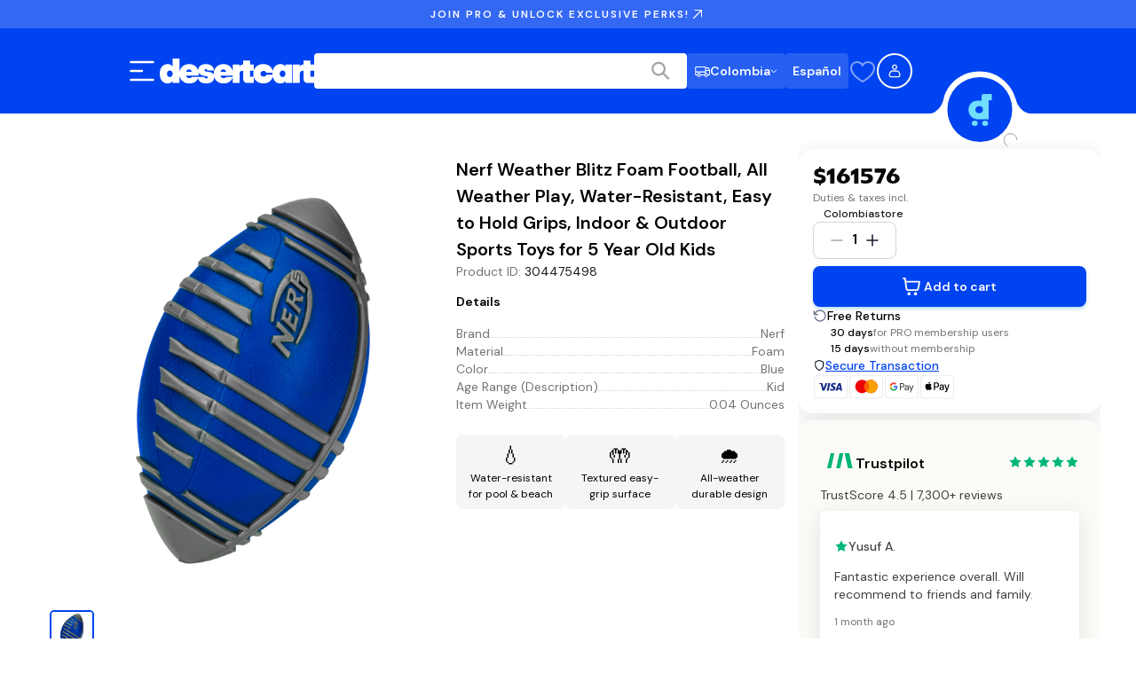

--- FILE ---
content_type: text/css; charset=UTF-8
request_url: https://www.desertcart.co/_next/static/css/e5c7ecbd8b05db8d.css
body_size: 13979
content:
.AnnouncementBar_announcementBar__JrcZv{position:relative;width:100%;background:#0737c5;padding:8px 24px;transition:opacity .3s ease-in-out,max-height .3s ease-in-out;max-height:50px;overflow:hidden}.AnnouncementBar_announcementBar__JrcZv.AnnouncementBar_hidden__FF9at{opacity:0;max-height:0;padding-top:0;padding-bottom:0}@media(max-width:767px){.AnnouncementBar_announcementBar__JrcZv{padding:8px 16px;max-height:40px}}.AnnouncementBar_content__b8tR4{max-width:1200px;margin:0 auto;display:flex;justify-content:center;align-items:center;gap:8px}.AnnouncementBar_content__b8tR4 .AnnouncementBar_text__kKUZM{font-family:var(--font-dm-sans);font-weight:600;letter-spacing:2px;font-size:12px;line-height:18px;color:#fff;text-align:center}@media(min-width:768px){.AnnouncementBar_content__b8tR4 .AnnouncementBar_text__kKUZM{font-size:12px;line-height:18px}}@media(min-width:1280px){.AnnouncementBar_content__b8tR4 .AnnouncementBar_text__kKUZM{font-size:12px;line-height:18px}}@media(min-width:1920px){.AnnouncementBar_content__b8tR4 .AnnouncementBar_text__kKUZM{font-size:12px;line-height:18px}}.AnnouncementBar_content__b8tR4 .AnnouncementBar_text__kKUZM .AnnouncementBar_highlight__f0X_c{color:#71ddff}.BodyContainerV2_bodyWrapper__C5kSX{padding:0 1rem}@media(min-width:576px){.BodyContainerV2_bodyWrapper__C5kSX{padding:0 2rem}}@media(min-width:1280px){.BodyContainerV2_bodyWrapper__C5kSX{padding:0 5rem}}@media(min-width:1920px){.BodyContainerV2_bodyWrapper__C5kSX{padding:0 7.5rem}}.BodyContainerV2_bodyWrapper__C5kSX.BodyContainerV2_withMaxWidth__fZgUt{max-width:1840px}.CountryName_countryNameContainer__OaGh1{display:flex;align-items:center;color:#161616;gap:.25rem;white-space:nowrap;font-size:.75rem;line-height:1.125rem;font-weight:500}.DeliveryDate_deliveryContainer__7ptj9{font-size:.75rem;line-height:1.125rem}.DeliveryDate_deliveryDate__sCVzN{font-weight:500;color:#161616}.ProductCard_productCardContainer__svsD_{display:flex;gap:.5rem;padding:.5rem;position:relative;border-radius:.5rem;background-color:#fff;box-shadow:0 1px 6px 0 rgba(16,24,40,.1);width:100%;height:100%}@media(min-width:576px){.ProductCard_productCardContainer__svsD_{flex-direction:column}}@media(min-width:992px){.ProductCard_productCardContainer__svsD_{padding:1rem}}.ProductCard_tag__jWIYE{position:absolute;z-index:200;display:flex;gap:.125rem;flex-wrap:wrap;width:40%}@media(min-width:576px){.ProductCard_tag__jWIYE{width:75%}}.ProductCard_details__RP_5r{display:flex;flex-direction:column;gap:.5rem;flex:1 1;flex-basis:50%;font-size:.625rem;line-height:.75rem;color:#747474}.ProductCard_detail__RYXvC{display:flex;flex-direction:column;gap:.25rem}.ProductCard_priceContainer__RPA86{gap:0}@media(min-width:1400px){.ProductCard_priceContainer__RPA86{flex-direction:row;align-items:baseline;gap:.25rem}}.ProductCard_image__cFmPK{width:50%;margin:auto}@media(min-width:576px){.ProductCard_image__cFmPK{width:100%}}.ProductCard_ratingCountryContainer__chhyw{display:flex;align-items:center;gap:.5rem}.ProductCard_price___co_R{font-size:1rem;line-height:1.5rem;font-weight:600;color:#161616}@media(min-width:992px){.ProductCard_price___co_R{font-size:1.25rem;line-height:1.875rem}}.CardsList_cardsList__zqvCv{display:flex;flex-wrap:wrap;gap:.5rem}.CategoryCarousel_categoriesContainer__U8W_6{display:flex;flex-direction:column;gap:1.5rem}.CategoryCarousel_categoriesContainer__U8W_6 .CategoryCarousel_heading__kMmVM{margin:0;align-self:center;font-size:1rem;line-height:1.5rem;font-weight:600}.CategoryCarousel_categoriesContainer__U8W_6 .CategoryCarousel_skeletonContainer__jng6h{display:flex}.CategoryCarousel_categoriesContainer__U8W_6 .CategoryCarousel_skeletonItem__F8bik{min-width:6rem;aspect-ratio:1;border-radius:50%;width:auto}.CategoryCarousel_categoriesContainer__U8W_6 .CategoryCarousel_skeletonText__DbVbf{width:100%}.CategoryCarousel_categoriesContainer__U8W_6 .CategoryCarousel_carouselOuterContainer__vogIq{margin-left:-.75rem}.CategoryCarousel_categoriesContainer__U8W_6 .CategoryCarousel_carouselContainer__ks_Qw{padding:0;position:relative}.CategoryCarousel_categoriesContainer__U8W_6 .CategoryCarousel_carouselContainer__ks_Qw:after,.CategoryCarousel_categoriesContainer__U8W_6 .CategoryCarousel_carouselContainer__ks_Qw:before{content:"";position:absolute;top:0;bottom:0;width:80px;z-index:100;pointer-events:none}.CategoryCarousel_categoriesContainer__U8W_6 .CategoryCarousel_carouselContainer__ks_Qw:before{left:0;background:linear-gradient(90deg,#ffffff 0,rgba(255,255,255,.8) 50%,rgba(255,255,255,0))}.CategoryCarousel_categoriesContainer__U8W_6 .CategoryCarousel_carouselContainer__ks_Qw:after{right:0;background:linear-gradient(270deg,#ffffff 0,rgba(255,255,255,.8) 50%,rgba(255,255,255,0))}.CategoryCarousel_categoriesContainer__U8W_6 .CategoryCarousel_categoryItem__wswTM{display:flex;flex-direction:column;align-items:center;flex:0 0 31.25%;padding:0 .75rem;gap:1rem}.CategoryCarousel_categoriesContainer__U8W_6 .CategoryCarousel_categoryItem__wswTM a{display:flex;flex-direction:column;align-items:center;gap:1rem}.CategoryCarousel_categoriesContainer__U8W_6 .CategoryCarousel_categoryItem__wswTM img{min-width:6rem;object-fit:contain}.CategoryCarousel_categoriesContainer__U8W_6 .CategoryCarousel_categoryItem__wswTM p{text-align:center;margin:0;font-size:.875rem;line-height:1.25rem;font-weight:600}@media(min-width:576px){.CategoryCarousel_categoriesContainer__U8W_6 .CategoryCarousel_heading__kMmVM{font-size:1.5rem;line-height:2rem;font-family:var(--font-homie)}.CategoryCarousel_categoriesContainer__U8W_6 .CategoryCarousel_categoryItem__wswTM{flex:0 0 25%;padding:0 .75rem}.CategoryCarousel_categoriesContainer__U8W_6 .CategoryCarousel_categoryItem__wswTM p{font-size:1.125rem;line-height:1.75rem}.CategoryCarousel_categoriesContainer__U8W_6 .CategoryCarousel_carouselContainer__ks_Qw{overflow:visible}}@media(min-width:768px){.CategoryCarousel_categoriesContainer__U8W_6 .CategoryCarousel_categoryItem__wswTM{flex:0 0 19.2307692308%;padding:0 1rem}}@media(min-width:992px){.CategoryCarousel_categoriesContainer__U8W_6 .CategoryCarousel_heading__kMmVM{font-size:1.875rem;line-height:2.375rem;font-family:var(--font-homie)}.CategoryCarousel_categoriesContainer__U8W_6 .CategoryCarousel_categoryItem__wswTM{flex:0 0 14.2857142857%;padding:0 1.25rem}.CategoryCarousel_categoriesContainer__U8W_6 .CategoryCarousel_carouselContainer__ks_Qw{overflow:hidden}}@media(min-width:1280px){.CategoryCarousel_categoriesContainer__U8W_6 .CategoryCarousel_categoryItem__wswTM{flex:0 0 11.1111111111%;padding:0 1.5rem}}.FeatureTape_tape__d3nrV{border-top:1px solid #fff;border-bottom:1px solid #fff;background:#000;height:2.8125rem;display:flex;align-items:center;overflow:hidden}@media(min-width:768px){.FeatureTape_tape__d3nrV{justify-content:center}}.FeatureTape_tape__d3nrV ul{display:flex;padding:0;margin:0;list-style-type:none;white-space:nowrap;animation:FeatureTape_scroll-tape__4RsFx 15s linear infinite}[dir=rtl] .FeatureTape_tape__d3nrV ul{animation:FeatureTape_scroll-tape-reverse__RpRlX 15s linear infinite}@media(min-width:768px){.FeatureTape_tape__d3nrV ul,[dir=rtl] .FeatureTape_tape__d3nrV ul{animation:unset}}@media(prefers-reduced-motion:reduce){.FeatureTape_tape__d3nrV ul{animation:none!important}}.FeatureTape_tape__d3nrV ul li{display:flex;align-items:center;color:#fff;gap:.25rem;white-space:nowrap;padding-left:.5rem;padding-right:.5rem}@media(min-width:768px){.FeatureTape_tape__d3nrV ul li{padding-right:1rem}.FeatureTape_tape__d3nrV ul li.FeatureTape_duplicateLi__D_jow{display:none}}.FeatureTape_tape__d3nrV ul li svg{width:1.25rem;height:auto}.FeatureTape_tape__d3nrV ul li .FeatureTape_featureTitle__rsnr_{font-size:.75rem;line-height:1.25rem;text-transform:uppercase;font-weight:600;letter-spacing:.125rem;font-family:var(--font-dm-sans)}.FeatureTape_tape__d3nrV ul li .FeatureTape_featureSubtitle__MQDxY{font-size:.875rem;line-height:1.375rem;font-family:var(--font-dm-sans);color:#525252}@keyframes FeatureTape_scroll-tape__4RsFx{0%{transform:translateX(0)}to{transform:translateX(-50%)}}@keyframes FeatureTape_scroll-tape-reverse__RpRlX{0%{transform:translateX(0)}to{transform:translateX(50%)}}.CountryFlagWithName_countryFlagWithNameContainer__xksNe{display:flex;align-items:center;gap:.375rem;cursor:pointer;justify-content:flex-start}@media(min-width:992px){.CountryFlagWithName_countryFlagWithNameContainer__xksNe{justify-content:start}}.CountryFlagWithName_leftSupportText__orgNu{font-size:.75rem;line-height:1.125rem;color:#747474}.ProductImage_imageContainer__3N290{height:212px;width:45%}.ProductImage_imageContainer__3N290>img{height:100%;width:100%;object-fit:contain}@media(min-width:576px){.ProductImage_imageContainer__3N290{width:100%;padding-bottom:100%;position:relative;height:auto}.ProductImage_imageContainer__3N290>img{position:absolute;left:0;top:0}}.ScoutListings_container__i9PVs{width:100vw;position:relative;left:50%;right:50%;margin-left:-50vw;margin-right:-50vw;background:linear-gradient(135deg,#0043f0,#4f46e5);padding:16px 0;animation:ScoutListings_slideUp__k0nlZ .4s ease-out;overflow:hidden}.ScoutListings_container__i9PVs:before{content:"";position:absolute;top:0;left:-100%;width:100%;height:100%;background:linear-gradient(90deg,transparent,rgba(255,255,255,.1),transparent);animation:ScoutListings_shimmer__lJf1V 3s infinite;pointer-events:none}@keyframes ScoutListings_shimmer__lJf1V{0%{left:-100%}to{left:100%}}@keyframes ScoutListings_slideUp__k0nlZ{0%{opacity:0;transform:translateY(20px)}to{opacity:1;transform:translateY(0)}}.ScoutListings_appHeader__92zVk{display:flex;align-items:center;justify-content:space-between;padding:0 16px;margin-bottom:12px}.ScoutListings_appBranding__d8WhB{display:flex;align-items:center;gap:12px}.ScoutListings_appIcon__wlr5k{width:44px;height:44px;border-radius:8px;box-shadow:0 2px 8px rgba(0,0,0,.15);background:#fff;border:2px solid hsla(0,0%,100%,.9)}.ScoutListings_appInfo__mulL3{display:flex;flex-direction:column;gap:2px}.ScoutListings_appNameRow__hmXg5{display:flex;align-items:center;gap:8px}.ScoutListings_appName__oMjmZ{font-size:14px;font-weight:700;color:#fff}.ScoutListings_newBadge__X2gbF{background:hsla(0,0%,100%,.2);color:#fff;font-size:10px;font-weight:700;padding:2px 6px;border-radius:4px;letter-spacing:.5px;border:1px solid hsla(0,0%,100%,.3)}.ScoutListings_appTagline__Fz7rF{display:flex;align-items:center;gap:4px;font-size:12px;color:hsla(0,0%,100%,.85)}.ScoutListings_ratingIcon__IDmt7{color:#fbbf24}.ScoutListings_benefits__e2At0{display:flex;align-items:center;gap:16px;padding:0 16px;margin-bottom:16px;overflow-x:auto;scrollbar-width:none;-ms-overflow-style:none}.ScoutListings_benefits__e2At0::-webkit-scrollbar{display:none}.ScoutListings_promoBenefit__xwC_1{font-size:10px;font-weight:700;color:#fbbf24;white-space:nowrap}.ScoutListings_benefit__tKOGT{display:flex;align-items:center;gap:4px;font-size:13px;font-weight:600;color:hsla(0,0%,100%,.9);white-space:nowrap}.ScoutListings_benefit__tKOGT svg{color:hsla(0,0%,100%,.8)}.ScoutListings_resultsRow__se1Z4{display:flex;flex-direction:row;flex-wrap:nowrap;gap:8px;overflow-x:auto;overflow-y:hidden;-webkit-overflow-scrolling:touch;padding-left:16px;padding-right:16px;padding-bottom:12px;scrollbar-width:none;-ms-overflow-style:none}.ScoutListings_resultsRow__se1Z4::-webkit-scrollbar{display:none}.ScoutListings_productCard__Sh9yA{position:relative;flex:0 0 42vw;width:42vw;background:#fff;border-radius:8px;padding:12px;border:none;cursor:pointer;text-align:left;transition:transform .2s}.ScoutListings_productCard__Sh9yA:active{transform:scale(.98)}.ScoutListings_exclusiveBadge__VlRI8{position:absolute;top:8px;left:8px;background:#0043f0;color:#fff;font-size:9px;font-weight:700;padding:2px 6px;border-radius:4px;z-index:1;text-transform:uppercase;letter-spacing:.3px}.ScoutListings_imageWrapper__qlvii{width:100%;aspect-ratio:1;border-radius:4px;overflow:hidden;background:#f5f5f5;margin-bottom:8px}.ScoutListings_productImage__aF73n{width:100%;height:100%;object-fit:contain}.ScoutListings_productInfo__3_zJT{display:flex;flex-direction:column;gap:2px;overflow:hidden}.ScoutListings_productPrice__8aAZR{font-size:13px;font-weight:700;color:#161616;margin:0;white-space:nowrap}.ScoutListings_productTitle__dgEn8{font-size:10px;color:#262626;margin:0;line-height:1.3;display:-webkit-box;-webkit-line-clamp:2;-webkit-box-orient:vertical;overflow:hidden;height:26px}.ScoutListings_storeBadge__l3WEp{display:flex;align-items:center;gap:4px;margin-top:4px;overflow:hidden;max-width:100%}.ScoutListings_storeIcon__uBxAp{width:14px;height:14px;min-width:14px;flex-shrink:0;border-radius:2px}.ScoutListings_storeName__sZsME{font-size:10px;color:#404040;font-weight:600;white-space:nowrap;overflow:hidden;text-overflow:ellipsis;max-width:100%}.ScoutListings_rating__lWfI6{display:flex;align-items:center;gap:2px;margin-top:2px;font-size:10px;color:#262626}.ScoutListings_rating__lWfI6 svg{color:#f59e0b;flex-shrink:0}.ScoutListings_reviews__Y43a6{color:#404040}.ScoutListings_appCtaCard___qmIB{flex:0 0 42vw;width:42vw;background:#f5f5f5;border-radius:8px;padding:16px;cursor:pointer;display:flex;flex-direction:column;align-items:center;justify-content:center;gap:12px;text-align:center;transition:transform .2s}.ScoutListings_appCtaCard___qmIB:active{transform:scale(.98)}.ScoutListings_appCtaIcon__JzbXl{width:48px;height:48px;border-radius:8px;box-shadow:0 2px 8px rgba(0,0,0,.15)}.ScoutListings_appCtaText__4L4PS{font-size:13px;font-weight:600;color:#161616;line-height:1.3}.ScoutListings_appStoreBadge__FKEK_{width:140px;height:46px}.ScoutListings_skeletonRow__ezDT0{display:flex;flex-direction:row;flex-wrap:nowrap;gap:8px;overflow-x:auto;-webkit-overflow-scrolling:touch;padding-left:16px;padding-right:16px;padding-bottom:8px;scrollbar-width:none;-ms-overflow-style:none}.ScoutListings_skeletonRow__ezDT0::-webkit-scrollbar{display:none}.ScoutListings_skeletonCard__HFcUq{flex:0 0 42vw;width:42vw;background:hsla(0,0%,100%,.15);border-radius:8px;padding:12px;animation:ScoutListings_pulse__txEdw 1.5s ease-in-out infinite}.ScoutListings_skeletonCard__HFcUq:first-child{animation-delay:0s}.ScoutListings_skeletonCard__HFcUq:nth-child(2){animation-delay:.1s}.ScoutListings_skeletonCard__HFcUq:nth-child(3){animation-delay:.2s}.ScoutListings_skeletonCard__HFcUq:nth-child(4){animation-delay:.3s}.ScoutListings_skeletonImage__P2tV9{width:100%;aspect-ratio:1;border-radius:4px;background:hsla(0,0%,100%,.2);margin-bottom:8px}.ScoutListings_skeletonInfo__WSQRQ{display:flex;flex-direction:column;gap:4px}.ScoutListings_skeletonPrice__cvq2l{width:50%;height:13px;border-radius:2px;background:hsla(0,0%,100%,.25)}.ScoutListings_skeletonTitle__s0Exz{width:100%;height:26px;border-radius:2px;background:hsla(0,0%,100%,.15)}.ScoutListings_skeletonStore__mNN9A{display:flex;align-items:center;gap:4px;margin-top:4px}.ScoutListings_skeletonStoreIcon__XNZdh{width:14px;height:14px;border-radius:2px;background:hsla(0,0%,100%,.2)}.ScoutListings_skeletonStoreName__cnFfm{width:60%;height:10px;border-radius:2px;background:hsla(0,0%,100%,.15)}@keyframes ScoutListings_pulse__txEdw{0%,to{opacity:1}50%{opacity:.6}}.ProductsList_productsCarouselItem__LSTr8{flex:unset;white-space:nowrap;padding:0!important}.ProductsList_productsCarouselInnerContainer__zlxKM{gap:.25rem}.ProductsList_categoriesWrapper__8X2m4{padding:0;margin:1.5rem 0}.ProductsList_categoriesWrapper__8X2m4 .ProductsList_carouselOuterContainer__p5JhF{width:100%}.ProductsList_categoriesWrapper__8X2m4 .ProductsList_categoryItem__caIQd{-webkit-user-select:none;user-select:none;border-radius:.375rem;transition:all .3s ease;cursor:pointer;margin:0;padding:.5rem .75rem}.ProductsList_categoriesWrapper__8X2m4 .ProductsList_categoryItem__caIQd.ProductsList_active__fh41i,.ProductsList_categoriesWrapper__8X2m4 .ProductsList_categoryItem__caIQd:hover{background-color:#fcfbf7;color:#0043f0}.ProductsList_sectionTitle__iApoD{text-align:center;color:#161616;margin-bottom:0;font-size:1.5rem;line-height:2rem;font-family:var(--font-homie);font-weight:700}@media(min-width:768px){.ProductsList_sectionTitle__iApoD{font-size:1.875rem;line-height:2.375rem;font-family:var(--font-homie)}}.ProductsList_productsWrapper__lAjgl{display:grid;grid-template-columns:repeat(2,minmax(0,1fr));grid-gap:.5rem;gap:.5rem;margin:0;padding:0}@media(min-width:768px){.ProductsList_productsWrapper__lAjgl{grid-template-columns:repeat(3,minmax(180px,1fr))}}@media(min-width:1280px){.ProductsList_productsWrapper__lAjgl{grid-template-columns:repeat(5,minmax(180px,1fr))}}.ProductsList_productsWrapper__lAjgl .ProductsList_productItem__vqu0_{box-shadow:0 4px 24px 0 rgba(16,24,40,.1);list-style-type:none;padding:0;margin:0;border-radius:.5rem;background-color:#fff;width:100%;height:100%;transition:all .3s ease;font-weight:700}.ProductsList_productsWrapper__lAjgl .ProductsList_productImage__MLh1R{width:100%;object-fit:contain}.ProductsList_productsWrapper__lAjgl .ProductsList_productLink___k0Ad{padding:1rem;display:block}.ProductsCarousel_container__4bg6H{display:flex;flex-direction:column;row-gap:.5rem}.ProductsCarousel_container__4bg6H .ProductsCarousel_heading__7r3Ib{font-size:1.25rem;line-height:1.875rem;font-weight:600;margin:0}.ProductsCarousel_container__4bg6H .ProductsCarousel_skeletonHeading__4Dahq{width:12.5rem}.ProductsCarousel_container__4bg6H .ProductsCarousel_skeletonContainer__CLoST{display:flex;overflow:hidden}.ProductsCarousel_container__4bg6H .ProductsCarousel_skeletonContainer__CLoST .ProductsCarousel_headingSkeleton__KFoYp{margin:1.038rem 0}.ProductsCarousel_container__4bg6H .ProductsCarousel_skeletonContainer__CLoST>*{aspect-ratio:4/5}.ProductsCarousel_container__4bg6H .ProductsCarousel_skeletonContainer__CLoST .ProductsCarousel_carouselSlideSkeleton__uAQ_K{height:100%}.ProductsCarousel_productCardContainer__BJg_m{padding:1rem;flex-direction:column}.ProductsCarousel_productCardContainer__BJg_m .ProductsCarousel_imageContainer__WnCb5{flex:1 1;flex-basis:50%;width:100%;height:100%}.ProductsCarousel_productCardContainer__BJg_m .ProductsCarousel_imageContainer__WnCb5 img{aspect-ratio:1/1}.ProductsCarousel_productCardContainer__BJg_m .ProductsCarousel_productDetails__mQxd7{flex:unset;flex-basis:unset}.MiniFlashSale_container__aJbyu{display:flex;flex-direction:column;padding:.5rem .75rem;background:linear-gradient(45deg,#322250,#211536);border-radius:.75rem;gap:.5rem;width:100%;margin:0 auto;cursor:default}.MiniFlashSale_container__aJbyu .MiniFlashSale_flashSaleTitle__d_8DK{font-size:1.25rem;line-height:1.875rem;font-weight:600;color:#d4d4d4}.MiniFlashSale_container__aJbyu .MiniFlashSale_timerContainer__H0Sbu{display:flex;justify-content:space-between;align-items:center;width:100%}.MiniFlashSale_container__aJbyu .MiniFlashSale_timerContainer__H0Sbu .MiniFlashSale_header__a8nQC{font-size:1.25rem;line-height:1.875rem;font-weight:600;color:#fff}.MiniFlashSale_container__aJbyu .MiniFlashSale_timerContainer__H0Sbu .MiniFlashSale_flashIcon__Es61h{display:flex;align-items:center;gap:.375rem}.MiniFlashSale_container__aJbyu .MiniFlashSale_timerContainer__H0Sbu .MiniFlashSale_flashIcon__Es61h svg{height:1rem;width:1rem}.MiniFlashSale_container__aJbyu .MiniFlashSale_timerContainer__H0Sbu .MiniFlashSale_timer__sy3Dn{font-size:.875rem;line-height:1.25rem;font-weight:600;display:flex;align-items:center;justify-content:center;gap:.375rem;color:#d4d4d4;background-color:hsla(0,0%,100%,.15);padding:.375rem .5rem;border-radius:.5rem;width:90px}.MiniFlashSale_container__aJbyu .MiniFlashSale_timerContainer__H0Sbu .MiniFlashSale_timer__sy3Dn svg{height:1.25rem;width:1.25rem;animation:MiniFlashSale_pulse__d3K1W 1s infinite}.MiniFlashSale_useCodeMessage__j7LQb{font-size:.75rem;line-height:1.125rem;font-weight:400;color:#fff}.MiniFlashSale_codeContainer__V6WyG{display:flex;flex-direction:row;align-items:center;justify-content:space-between;width:100%;gap:.375rem;letter-spacing:.5px}.MiniFlashSale_couponEligibilityButton__BO1eS{font-size:.875rem;line-height:1.25rem;font-weight:600;display:flex;align-items:center;gap:.25rem;padding:.5rem .75rem;border-radius:.375rem;border:none;background-color:hsla(0,0%,100%,.15);color:#fff;cursor:pointer;transition:all .3s ease}.MiniFlashSale_couponEligibilityButton__BO1eS:hover{background-color:#1e372a;color:#fff}.MiniFlashSale_couponEligibilityButton__BO1eS:hover svg path{stroke:#fff}.CheckoutOfferBanner_bannerHolder__11TzK{width:100%;margin-top:2rem}.CheckoutOfferBanner_bannerImage__0_m1s{height:unset;width:100%;border-radius:.75rem}.Skeleton_skeleton___GmrB{width:100%;background-color:#f5f5f5;border-radius:.625rem;animation:Skeleton_skeleton-loading__SFJ5M 2.5s ease-in-out infinite}.Skeleton_dots__WwK3A{display:flex;align-items:center;justify-content:center;gap:.5rem}.Skeleton_dots__WwK3A .Skeleton_dot__AVJdh{border-radius:50%;width:.5rem;height:.5rem;background-color:#f5f5f5;animation:Skeleton_skeleton-loading__SFJ5M 2.5s ease-in-out infinite}@keyframes Skeleton_skeleton-loading__SFJ5M{0%{background-color:#f5f5f5}50%{background-color:#d4d4d4}to{background-color:#f5f5f5}}.TextSkeleton_textSkeletonLine__RkCl5{background-color:#f5f5f5;border-radius:.625rem;margin-bottom:.25rem;width:9.375rem}.TextSkeleton_textSkeletonLine__RkCl5.TextSkeleton_display-2xl__xthQn{height:5.625rem}.TextSkeleton_textSkeletonLine__RkCl5.TextSkeleton_display-xl__4EeLq{height:4.5rem}.TextSkeleton_textSkeletonLine__RkCl5.TextSkeleton_display-lg__K2ct9{height:3.75rem}.TextSkeleton_textSkeletonLine__RkCl5.TextSkeleton_display-md__dImGE{height:2.75rem}.TextSkeleton_textSkeletonLine__RkCl5.TextSkeleton_display-sm__PJPGq{height:2.375rem}.TextSkeleton_textSkeletonLine__RkCl5.TextSkeleton_display-xs__kUT9B{height:2rem}.TextSkeleton_textSkeletonLine__RkCl5.TextSkeleton_text-xl__7DTOe{height:1.875rem}.TextSkeleton_textSkeletonLine__RkCl5.TextSkeleton_text-lg__uA8tK{height:1.75rem}.TextSkeleton_textSkeletonLine__RkCl5.TextSkeleton_text-md__EjmUi{height:1.5rem}.TextSkeleton_textSkeletonLine__RkCl5.TextSkeleton_text-sm__5m2kf{height:1.25rem}.TextSkeleton_textSkeletonLine__RkCl5.TextSkeleton_text-xs__Qay4n{height:1.125rem}.TextSkeleton_textSkeletonLine__RkCl5.TextSkeleton_text-2xs__vjP6n{height:.875rem}.TextSkeleton_textSkeletonLine__RkCl5.TextSkeleton_text-3xs__95MRO{height:.75rem}.TextSkeleton_textSkeletonLine__RkCl5.TextSkeleton_fullWidth__mDO61{width:100%}.AdminProductUpdateDrawer_iframe__IaEQi{width:100%;height:100%;border:none}.AdminProductUpdateDrawer_iconButton__VJyyz{background:#fff;width:40px;height:40px;display:flex;align-items:center;justify-content:center;border-radius:.5rem;cursor:pointer;transition:background-color .3s ease;border-width:0}.AdminProductUpdateDrawer_iconButton__VJyyz:hover{background-color:#f5f5f5}.AdminProductUpdateDrawer_iconButton__VJyyz svg{width:20px;height:20px}.AdminProductUpdateDrawer_drawerOverlay__mmBR2{position:fixed;inset:0 0 0 0;background:rgba(0,0,0,.5);display:flex;justify-content:flex-end;z-index:700}.AdminProductUpdateDrawer_drawer__Zh99E{background:#fff;width:400px;height:100%;padding:1.25rem;position:relative;display:flex;flex-direction:column;z-index:800}.AdminProductUpdateDrawer_loader__G9_Wa{display:flex;justify-content:center;align-items:center;height:100%}.AdminProductUpdateDrawer_drawer__Zh99E .AdminProductUpdateDrawer_loader__G9_Wa .AdminProductUpdateDrawer_spinner__HKM9n{stroke:#0043f0}@keyframes AdminProductUpdateDrawer_spin__4d2Kf{0%{transform:rotate(0deg)}to{transform:rotate(1turn)}}.IndividualStorePage_breadcrumbsSection__GY_wH{z-index:999;position:relative;padding-top:24px;margin-bottom:16px}@media(min-width:768px){.IndividualStorePage_breadcrumbsSection__GY_wH{padding-top:32px;margin-bottom:20px}}.IndividualStorePage_bannerWrapper__AksY9{width:100%;margin:0 0 32px;position:relative}@media(min-width:768px){.IndividualStorePage_bannerWrapper__AksY9{margin:0 0 48px}}.IndividualStorePage_bannerWrapper__AksY9 .IndividualStorePage_storeLogoWrapper__9omAx{position:absolute;left:0;right:0;bottom:-45%}.IndividualStorePage_bannerImage__Zlvw7{position:relative;width:100%;height:12.5rem;overflow:hidden;background:#f5f5f5}@media(min-width:768px){.IndividualStorePage_bannerImage__Zlvw7{height:18.75rem}}@media(min-width:1280px){.IndividualStorePage_bannerImage__Zlvw7{height:22rem}}.IndividualStorePage_bannerImg__mMLlO{object-fit:cover}.IndividualStorePage_individualStorePage__igdBY{padding:32px 0;min-height:60vh;overflow:hidden}@media(min-width:1280px){.IndividualStorePage_individualStorePage__igdBY{padding:48px 0}}.IndividualStorePage_storeLogoWrapper__9omAx{display:flex;justify-content:center;margin-bottom:32px}@media(min-width:768px){.IndividualStorePage_storeLogoWrapper__9omAx{margin-bottom:40px}}.IndividualStorePage_storeLogo__Lt1_5{width:10rem;height:10rem;display:flex;align-items:center;justify-content:center;border-radius:9999px;overflow:hidden;box-shadow:0 .25rem 1rem rgba(0,0,0,.12);background:#fff;padding:20px}@media(min-width:768px){.IndividualStorePage_storeLogo__Lt1_5{width:12.5rem;height:12.5rem;padding:24px}}@media(min-width:1280px){.IndividualStorePage_storeLogo__Lt1_5{width:15rem;height:15rem;padding:32px}}.IndividualStorePage_storeLogo__Lt1_5 img{width:100%;height:100%;object-fit:contain}.IndividualStorePage_pageTitle__Ox2XW{font-family:var(--font-homie);font-weight:700;letter-spacing:0;font-size:24px;line-height:30px;color:#161616;text-align:center;margin-bottom:24px}@media(min-width:768px){.IndividualStorePage_pageTitle__Ox2XW{font-size:32px;line-height:40px}}@media(min-width:1280px){.IndividualStorePage_pageTitle__Ox2XW{font-size:48px;line-height:56px}}@media(min-width:1920px){.IndividualStorePage_pageTitle__Ox2XW{font-size:56px;line-height:64px}}@media(min-width:768px){.IndividualStorePage_pageTitle__Ox2XW{font-family:var(--font-homie);font-weight:700;letter-spacing:0;font-size:28px;line-height:34px;margin-bottom:32px}}@media(min-width:768px)and (min-width:768px){.IndividualStorePage_pageTitle__Ox2XW{font-size:40px;line-height:48px}}@media(min-width:768px)and (min-width:1280px){.IndividualStorePage_pageTitle__Ox2XW{font-size:56px;line-height:64px}}@media(min-width:768px)and (min-width:1920px){.IndividualStorePage_pageTitle__Ox2XW{font-size:64px;line-height:72px}}.IndividualStorePage_pageDescription__do_GI{font-family:var(--font-dm-sans);font-weight:400;letter-spacing:0;font-size:16px;line-height:26px;color:#262626;text-align:center;max-width:50rem;margin:0 auto 48px;line-height:1.6}@media(min-width:768px){.IndividualStorePage_pageDescription__do_GI{font-size:18px;line-height:28px}}@media(min-width:1280px){.IndividualStorePage_pageDescription__do_GI{font-size:20px;line-height:30px}}@media(min-width:1920px){.IndividualStorePage_pageDescription__do_GI{font-size:20px;line-height:30px}}@media(min-width:768px){.IndividualStorePage_pageDescription__do_GI{margin-bottom:56px}}.IndividualStorePage_pageDescription__do_GI p{margin:0}.IndividualStorePage_categoriesSection__sjXiC{display:flex;justify-content:center;margin-top:40px;margin-bottom:48px;width:100%}@media(min-width:768px){.IndividualStorePage_categoriesSection__sjXiC{margin-top:48px;margin-bottom:56px}}.IndividualStorePage_productsSection__N1nO5{margin-top:48px}@media(min-width:768px){.IndividualStorePage_productsSection__N1nO5{margin-top:56px}}.SeoComponents_seoMetaTags__5b_Dl{display:flex;flex-direction:column}@media(min-width:768px){.SeoComponents_seoMetaTags__5b_Dl{align-items:center}}.SeoComponents_buttonLinks__qO1wP{display:flex;flex-direction:column;gap:8px;margin-top:16px}.SeoComponents_buttonLinks__qO1wP .SeoComponents_buttonLinksHeading__8w1Ij{font-family:var(--font-dm-sans);font-weight:400;letter-spacing:0;font-size:16px;line-height:26px;margin-bottom:0}@media(min-width:768px){.SeoComponents_buttonLinks__qO1wP .SeoComponents_buttonLinksHeading__8w1Ij{font-size:18px;line-height:28px}}@media(min-width:1280px){.SeoComponents_buttonLinks__qO1wP .SeoComponents_buttonLinksHeading__8w1Ij{font-size:20px;line-height:30px}}@media(min-width:1920px){.SeoComponents_buttonLinks__qO1wP .SeoComponents_buttonLinksHeading__8w1Ij{font-size:20px;line-height:30px}}.SeoComponents_buttonLinks__qO1wP .SeoComponents_buttonLinksList__rXEF1{display:flex;flex-wrap:wrap;gap:8px;margin-bottom:16px}.SeoComponents_buttonLinks__qO1wP .SeoComponents_buttonLinksList__rXEF1 a{border:1px solid #e4e4e4;border-radius:4px;justify-content:center;text-decoration:none;align-items:center;padding:4px 8px;cursor:pointer;gap:8px;display:flex;color:#161616}.StoreCategoryPage_bannerWrapper__m5gWi{width:100%;overflow:hidden;margin-bottom:32px}@media(min-width:1280px){.StoreCategoryPage_bannerWrapper__m5gWi{margin-bottom:48px}}.StoreCategoryPage_bannerImage__VMuWk{position:relative;width:100%;height:12.5rem}@media(min-width:768px){.StoreCategoryPage_bannerImage__VMuWk{height:18.75rem}}@media(min-width:1280px){.StoreCategoryPage_bannerImage__VMuWk{height:25rem}}.StoreCategoryPage_bannerImg__9chB0{object-fit:cover;object-position:center}.StoreCategoryPage_storeCategoryPage__40CHS{padding:32px 0;text-align:center;min-height:60vh}@media(min-width:1280px){.StoreCategoryPage_storeCategoryPage__40CHS{padding:48px 0}}.StoreCategoryPage_breadcrumbsSection__Llv47{white-space:nowrap;overflow:scroll;scrollbar-width:none;margin:24px 0;text-align:left}@media(min-width:768px){.StoreCategoryPage_breadcrumbsSection__Llv47{margin:32px 0}}.StoreCategoryPage_breadcrumbsSection__Llv47.StoreCategoryPage_pageHasBanner__1x6Nh{margin-bottom:24px}@media(min-width:768px){.StoreCategoryPage_breadcrumbsSection__Llv47.StoreCategoryPage_pageHasBanner__1x6Nh{margin-bottom:32px}}.StoreCategoryPage_pageTitle__38sdp{font-family:var(--font-homie);font-weight:700;letter-spacing:0;font-size:24px;line-height:30px;color:#161616;margin-bottom:16px}@media(min-width:768px){.StoreCategoryPage_pageTitle__38sdp{font-size:32px;line-height:40px}}@media(min-width:1280px){.StoreCategoryPage_pageTitle__38sdp{font-size:48px;line-height:56px}}@media(min-width:1920px){.StoreCategoryPage_pageTitle__38sdp{font-size:56px;line-height:64px}}@media(min-width:768px){.StoreCategoryPage_pageTitle__38sdp{margin-bottom:20px}}.StoreCategoryPage_pageDescription__JC7O5{font-family:var(--font-dm-sans);font-weight:400;letter-spacing:0;font-size:16px;line-height:26px;color:#262626;margin-bottom:12px}@media(min-width:768px){.StoreCategoryPage_pageDescription__JC7O5{font-size:18px;line-height:28px}}@media(min-width:1280px){.StoreCategoryPage_pageDescription__JC7O5{font-size:20px;line-height:30px}}@media(min-width:1920px){.StoreCategoryPage_pageDescription__JC7O5{font-size:20px;line-height:30px}}.StoreCategoryPage_pageMetadata__GZMYK{font-family:var(--font-dm-sans);font-weight:400;letter-spacing:0;font-size:12px;line-height:20px;color:#404040;margin-bottom:32px}@media(min-width:768px){.StoreCategoryPage_pageMetadata__GZMYK{font-size:14px;line-height:22px}}@media(min-width:1280px){.StoreCategoryPage_pageMetadata__GZMYK{font-size:16px;line-height:24px}}@media(min-width:1920px){.StoreCategoryPage_pageMetadata__GZMYK{font-size:16px;line-height:24px}}@media(min-width:1280px){.StoreCategoryPage_pageMetadata__GZMYK{margin-bottom:48px}}.StoreCategoryPage_productsSection__QojOC{margin-top:32px;text-align:left}@media(min-width:1280px){.StoreCategoryPage_productsSection__QojOC{margin-top:48px}}.Overlay_backdrop__MSmjX{position:fixed;top:0;left:0;width:100%;height:100%;background-color:rgba(0,0,0,.5);z-index:700}.Overlay_overlay__5Qli1{position:fixed;top:50%;left:50%;transform:translate(-50%,-50%);background-color:#fff;z-index:800;max-height:80vh;border-radius:1rem}.TextShimmer_shimmer__8Xi8O{color:rgba(0,0,0,0);-webkit-text-fill-color:rgba(0,0,0,0);-webkit-background-clip:text;background-clip:text;background-color:var(--shimmer-base);--shimmer-base:#747474;--shimmer-highlight:#090909;--shimmer-band-start:46%;--shimmer-band-end:54%;background-image:linear-gradient(90deg,var(--shimmer-base) 0,var(--shimmer-base) var(--shimmer-band-start),var(--shimmer-highlight) var(--shimmer-band-start),var(--shimmer-highlight) var(--shimmer-band-end),var(--shimmer-base) var(--shimmer-band-end),var(--shimmer-base) 100%);background-repeat:no-repeat;background-position:0 0;animation-name:TextShimmer_text-shimmer__Re5Xv;animation-timing-function:linear;animation-iteration-count:infinite}.TextShimmer_sizeLabelS__mTmN6{font-family:var(--font-dm-sans);font-weight:400;letter-spacing:0;font-size:10px;line-height:16px}@media(min-width:768px){.TextShimmer_sizeLabelS__mTmN6{font-size:10px;line-height:16px}}@media(min-width:1280px){.TextShimmer_sizeLabelS__mTmN6{font-size:10px;line-height:16px}}@media(min-width:1920px){.TextShimmer_sizeLabelS__mTmN6{font-size:10px;line-height:16px}}.TextShimmer_sizeLabelM__lF0UB{font-family:var(--font-dm-sans);font-weight:400;letter-spacing:0;font-size:12px;line-height:18px}@media(min-width:768px){.TextShimmer_sizeLabelM__lF0UB{font-size:12px;line-height:18px}}@media(min-width:1280px){.TextShimmer_sizeLabelM__lF0UB{font-size:12px;line-height:18px}}@media(min-width:1920px){.TextShimmer_sizeLabelM__lF0UB{font-size:12px;line-height:18px}}.TextShimmer_sizeBodyS__SiBzF{font-family:var(--font-dm-sans);font-weight:400;letter-spacing:0;font-size:12px;line-height:20px}@media(min-width:768px){.TextShimmer_sizeBodyS__SiBzF{font-size:14px;line-height:22px}}@media(min-width:1280px){.TextShimmer_sizeBodyS__SiBzF{font-size:16px;line-height:24px}}@media(min-width:1920px){.TextShimmer_sizeBodyS__SiBzF{font-size:16px;line-height:24px}}.TextShimmer_sizeBodyM__eftlV{font-family:var(--font-dm-sans);font-weight:400;letter-spacing:0;font-size:14px;line-height:24px}@media(min-width:768px){.TextShimmer_sizeBodyM__eftlV{font-size:16px;line-height:26px}}@media(min-width:1280px){.TextShimmer_sizeBodyM__eftlV{font-size:18px;line-height:28px}}@media(min-width:1920px){.TextShimmer_sizeBodyM__eftlV{font-size:18px;line-height:28px}}.TextShimmer_themeOnLight__iGDG6{--shimmer-base:var(--base-color,#a4a4a4);--shimmer-highlight:var(--highlight-color,var(--base-gradient-color,#161616))}.TextShimmer_themeOnDark__OARWl{--shimmer-base:var(--base-color,#d4d4d4);--shimmer-highlight:var(--highlight-color,var(--base-gradient-color,#ffffff))}@keyframes TextShimmer_text-shimmer__Re5Xv{0%{background-position:100% 0}to{background-position:-100% 0}}.AssistantCartsModal_drawer__ONivs{width:480px;max-width:100vw;height:100vh;position:fixed;right:0;top:0;background:#fff;box-shadow:-4px 0 24px rgba(0,0,0,.12);overflow:hidden}@media(min-width:320px)and (max-width:768px){.AssistantCartsModal_drawer__ONivs{width:100vw}}.AssistantCartsModal_container__oisMk{height:100%;display:flex;flex-direction:column;background:#fff}.AssistantCartsModal_cartTabs__7_sHm{display:flex;gap:12px;padding:12px 20px;background:#f5f5f5;border-bottom:1px solid #d4d4d4;flex-shrink:0;overflow-x:auto}@media(min-width:320px)and (max-width:768px){.AssistantCartsModal_cartTabs__7_sHm{padding:8px 16px;gap:8px}}.AssistantCartsModal_cartTabs__7_sHm::-webkit-scrollbar{height:4px}.AssistantCartsModal_cartTabs__7_sHm::-webkit-scrollbar-thumb{background:#525252;border-radius:9999px}.AssistantCartsModal_cartTab__ZpuAY{display:flex;flex-direction:column;align-items:center;gap:4px;padding:0;border:none;background:none;cursor:pointer;transition:all .2s ease;min-width:64px}.AssistantCartsModal_cartTab__ZpuAY .AssistantCartsModal_tabLogoWrapper__1TQeC{position:relative;width:48px;height:48px;border-radius:9999px;border:2px solid #d4d4d4;background:#fff;display:flex;align-items:center;justify-content:center;transition:all .2s ease}@media(min-width:320px)and (max-width:768px){.AssistantCartsModal_cartTab__ZpuAY .AssistantCartsModal_tabLogoWrapper__1TQeC{width:44px;height:44px}}.AssistantCartsModal_cartTab__ZpuAY .AssistantCartsModal_tabLogoWrapper__1TQeC img{width:32px;height:32px;border-radius:9999px;object-fit:contain}.AssistantCartsModal_cartTab__ZpuAY .AssistantCartsModal_tabLogoWrapper__1TQeC .AssistantCartsModal_tabBadge__PGWEG{position:absolute;top:-6px;right:-6px;font-family:var(--font-dm-sans);font-weight:400;letter-spacing:0;font-size:10px;line-height:16px;font-weight:600;background:#090909;color:#fff;padding:2px 4px;border-radius:9999px;min-width:20px;height:20px;display:flex;align-items:center;justify-content:center;border:2px solid #f5f5f5;font-size:11px}@media(min-width:768px){.AssistantCartsModal_cartTab__ZpuAY .AssistantCartsModal_tabLogoWrapper__1TQeC .AssistantCartsModal_tabBadge__PGWEG{font-size:10px;line-height:16px}}@media(min-width:1280px){.AssistantCartsModal_cartTab__ZpuAY .AssistantCartsModal_tabLogoWrapper__1TQeC .AssistantCartsModal_tabBadge__PGWEG{font-size:10px;line-height:16px}}@media(min-width:1920px){.AssistantCartsModal_cartTab__ZpuAY .AssistantCartsModal_tabLogoWrapper__1TQeC .AssistantCartsModal_tabBadge__PGWEG{font-size:10px;line-height:16px}}.AssistantCartsModal_cartTab__ZpuAY .AssistantCartsModal_tabStoreName__Aqlo0{font-family:var(--font-dm-sans);font-weight:400;letter-spacing:0;font-size:12px;line-height:18px;color:#262626;text-align:center;max-width:72px;overflow:hidden;text-overflow:ellipsis;white-space:nowrap}@media(min-width:768px){.AssistantCartsModal_cartTab__ZpuAY .AssistantCartsModal_tabStoreName__Aqlo0{font-size:12px;line-height:18px}}@media(min-width:1280px){.AssistantCartsModal_cartTab__ZpuAY .AssistantCartsModal_tabStoreName__Aqlo0{font-size:12px;line-height:18px}}@media(min-width:1920px){.AssistantCartsModal_cartTab__ZpuAY .AssistantCartsModal_tabStoreName__Aqlo0{font-size:12px;line-height:18px}}.AssistantCartsModal_cartTab__ZpuAY:hover .AssistantCartsModal_tabLogoWrapper__1TQeC{transform:scale(1.05);box-shadow:0 2px 8px rgba(0,0,0,.08)}.AssistantCartsModal_cartTab__ZpuAY.AssistantCartsModal_active__Ns75R .AssistantCartsModal_tabLogoWrapper__1TQeC{border-color:#0043f0;box-shadow:0 0 0 3px rgba(0,67,240,.1)}.AssistantCartsModal_cartTab__ZpuAY.AssistantCartsModal_active__Ns75R .AssistantCartsModal_tabStoreName__Aqlo0{color:#161616;font-family:var(--font-dm-sans);font-weight:400;letter-spacing:0;font-size:12px;line-height:18px;font-weight:600}@media(min-width:768px){.AssistantCartsModal_cartTab__ZpuAY.AssistantCartsModal_active__Ns75R .AssistantCartsModal_tabStoreName__Aqlo0{font-size:12px;line-height:18px}}@media(min-width:1280px){.AssistantCartsModal_cartTab__ZpuAY.AssistantCartsModal_active__Ns75R .AssistantCartsModal_tabStoreName__Aqlo0{font-size:12px;line-height:18px}}@media(min-width:1920px){.AssistantCartsModal_cartTab__ZpuAY.AssistantCartsModal_active__Ns75R .AssistantCartsModal_tabStoreName__Aqlo0{font-size:12px;line-height:18px}}.AssistantCartsModal_header__p8Mkq{display:flex;justify-content:space-between;align-items:center;padding:16px 20px;border-bottom:1px solid #d4d4d4;background:#fff;flex-shrink:0}@media(min-width:320px)and (max-width:768px){.AssistantCartsModal_header__p8Mkq{padding:12px 16px}}.AssistantCartsModal_header__p8Mkq .AssistantCartsModal_headerContent__rINOY{display:flex;align-items:center;gap:16px;flex:1 1}.AssistantCartsModal_header__p8Mkq .AssistantCartsModal_headerContent__rINOY .AssistantCartsModal_storeLogo__WaY24{width:48px;height:48px;border-radius:8px;border:1px solid #d4d4d4;padding:4px;background:#fff;display:flex;align-items:center;justify-content:center}@media(min-width:320px)and (max-width:768px){.AssistantCartsModal_header__p8Mkq .AssistantCartsModal_headerContent__rINOY .AssistantCartsModal_storeLogo__WaY24{width:40px;height:40px}}.AssistantCartsModal_header__p8Mkq .AssistantCartsModal_headerContent__rINOY .AssistantCartsModal_storeLogo__WaY24 img{width:100%;height:100%;object-fit:contain}.AssistantCartsModal_header__p8Mkq .AssistantCartsModal_headerContent__rINOY .AssistantCartsModal_headerText__6Y7QH h3{font-family:var(--font-dm-sans);font-weight:400;letter-spacing:0;font-size:16px;line-height:24px;font-weight:600;color:#161616;margin:0}@media(min-width:768px){.AssistantCartsModal_header__p8Mkq .AssistantCartsModal_headerContent__rINOY .AssistantCartsModal_headerText__6Y7QH h3{font-size:20px;line-height:28px}}@media(min-width:1280px){.AssistantCartsModal_header__p8Mkq .AssistantCartsModal_headerContent__rINOY .AssistantCartsModal_headerText__6Y7QH h3{font-size:24px;line-height:32px}}@media(min-width:1920px){.AssistantCartsModal_header__p8Mkq .AssistantCartsModal_headerContent__rINOY .AssistantCartsModal_headerText__6Y7QH h3{font-size:28px;line-height:36px}}.AssistantCartsModal_header__p8Mkq .AssistantCartsModal_headerContent__rINOY .AssistantCartsModal_headerText__6Y7QH .AssistantCartsModal_subtitle__6QXO9{font-family:var(--font-dm-sans);font-weight:400;letter-spacing:0;font-size:12px;line-height:20px;color:#262626;margin:2px 0 0}@media(min-width:768px){.AssistantCartsModal_header__p8Mkq .AssistantCartsModal_headerContent__rINOY .AssistantCartsModal_headerText__6Y7QH .AssistantCartsModal_subtitle__6QXO9{font-size:14px;line-height:22px}}@media(min-width:1280px){.AssistantCartsModal_header__p8Mkq .AssistantCartsModal_headerContent__rINOY .AssistantCartsModal_headerText__6Y7QH .AssistantCartsModal_subtitle__6QXO9{font-size:16px;line-height:24px}}@media(min-width:1920px){.AssistantCartsModal_header__p8Mkq .AssistantCartsModal_headerContent__rINOY .AssistantCartsModal_headerText__6Y7QH .AssistantCartsModal_subtitle__6QXO9{font-size:16px;line-height:24px}}.AssistantCartsModal_header__p8Mkq h2{font-size:1.5rem;line-height:2rem;font-family:var(--font-homie);font-weight:600;color:#161616;margin:0}.AssistantCartsModal_header__p8Mkq .AssistantCartsModal_closeButton__948lm{background:none;border:none;padding:8px;color:#262626;cursor:pointer;border-radius:8px;transition:background .2s ease}.AssistantCartsModal_header__p8Mkq .AssistantCartsModal_closeButton__948lm:hover{background:#f5f5f5}.AssistantCartsModal_empty__ufFhJ,.AssistantCartsModal_error__beAb_,.AssistantCartsModal_loading__3xcnv{padding:48px;text-align:center;color:#262626}.AssistantCartsModal_empty__ufFhJ h3{font-family:var(--font-dm-sans);font-weight:400;letter-spacing:0;font-size:18px;line-height:26px;color:#161616;margin-bottom:16px}@media(min-width:768px){.AssistantCartsModal_empty__ufFhJ h3{font-size:24px;line-height:32px}}@media(min-width:1280px){.AssistantCartsModal_empty__ufFhJ h3{font-size:30px;line-height:38px}}@media(min-width:1920px){.AssistantCartsModal_empty__ufFhJ h3{font-size:36px;line-height:44px}}.AssistantCartsModal_empty__ufFhJ p{font-family:var(--font-dm-sans);font-weight:400;letter-spacing:0;font-size:14px;line-height:24px;color:#404040}@media(min-width:768px){.AssistantCartsModal_empty__ufFhJ p{font-size:16px;line-height:26px}}@media(min-width:1280px){.AssistantCartsModal_empty__ufFhJ p{font-size:18px;line-height:28px}}@media(min-width:1920px){.AssistantCartsModal_empty__ufFhJ p{font-size:18px;line-height:28px}}.AssistantCartsModal_scrollableSection__z8FOx{flex:1 1;overflow:hidden auto;background:#fff;-webkit-overflow-scrolling:touch;display:flex;flex-direction:column}@media(min-width:320px)and (max-width:768px){.AssistantCartsModal_scrollableSection__z8FOx{padding-bottom:120px}}.AssistantCartsModal_scrollableSection__z8FOx::-webkit-scrollbar{width:6px}.AssistantCartsModal_scrollableSection__z8FOx::-webkit-scrollbar-track{background:#f5f5f5;border-radius:9999px}.AssistantCartsModal_scrollableSection__z8FOx::-webkit-scrollbar-thumb{background:#525252;border-radius:9999px}.AssistantCartsModal_scrollableSection__z8FOx::-webkit-scrollbar-thumb:hover{background:#404040}.AssistantCartsModal_scrollableContent__4Koph{flex-shrink:0}.AssistantCartsModal_pricingSpacer__2W8pk{flex-grow:1;min-height:24px}.AssistantCartsModal_storeSelector__dlOHT{padding:12px 20px;background:#f5f5f5;border-bottom:1px solid #d4d4d4}@media(min-width:320px)and (max-width:768px){.AssistantCartsModal_storeSelector__dlOHT{padding:8px 16px}}.AssistantCartsModal_storeSelector__dlOHT .AssistantCartsModal_selectorLabel___9vRY{display:none}.AssistantCartsModal_storeSelector__dlOHT .AssistantCartsModal_storeCards__iO1_z{display:flex;gap:24px;overflow-x:auto;padding:8px 0}.AssistantCartsModal_storeSelector__dlOHT .AssistantCartsModal_storeCards__iO1_z::-webkit-scrollbar{height:4px}.AssistantCartsModal_storeSelector__dlOHT .AssistantCartsModal_storeCards__iO1_z::-webkit-scrollbar-thumb{background:#525252;border-radius:9999px}.AssistantCartsModal_storeCard__hR8ss{display:flex;flex-direction:column;align-items:center;gap:8px;padding:0;border:none;background:none;cursor:pointer;transition:all .2s ease;position:relative;min-width:72px}.AssistantCartsModal_storeCard__hR8ss .AssistantCartsModal_logoWrapper__tAt2E{position:relative;width:56px;height:56px;border-radius:9999px;border:2px solid #d4d4d4;background:#fff;display:flex;align-items:center;justify-content:center;transition:all .2s ease;box-shadow:0 2px 6px rgba(0,0,0,.06)}@media(min-width:320px)and (max-width:768px){.AssistantCartsModal_storeCard__hR8ss .AssistantCartsModal_logoWrapper__tAt2E{width:48px;height:48px}}.AssistantCartsModal_storeCard__hR8ss .AssistantCartsModal_logoWrapper__tAt2E img{width:40px;height:40px;border-radius:9999px;object-fit:contain}.AssistantCartsModal_storeCard__hR8ss .AssistantCartsModal_logoWrapper__tAt2E .AssistantCartsModal_itemBadge__9iZxL{position:absolute;top:-8px;right:-8px;font-family:var(--font-dm-sans);font-weight:400;letter-spacing:0;font-size:12px;line-height:18px;font-weight:600;background:#090909;color:#fff;padding:2px 8px;border-radius:9999px;min-width:24px;height:24px;display:flex;align-items:center;justify-content:center;border:2px solid #fff;box-shadow:0 2px 4px rgba(0,0,0,.1)}@media(min-width:768px){.AssistantCartsModal_storeCard__hR8ss .AssistantCartsModal_logoWrapper__tAt2E .AssistantCartsModal_itemBadge__9iZxL{font-size:12px;line-height:18px}}@media(min-width:1280px){.AssistantCartsModal_storeCard__hR8ss .AssistantCartsModal_logoWrapper__tAt2E .AssistantCartsModal_itemBadge__9iZxL{font-size:12px;line-height:18px}}@media(min-width:1920px){.AssistantCartsModal_storeCard__hR8ss .AssistantCartsModal_logoWrapper__tAt2E .AssistantCartsModal_itemBadge__9iZxL{font-size:12px;line-height:18px}}.AssistantCartsModal_storeCard__hR8ss .AssistantCartsModal_storeName__OMJuE{font-family:var(--font-dm-sans);font-weight:400;letter-spacing:0;font-size:12px;line-height:18px;color:#262626;text-align:center;max-width:80px;overflow:hidden;text-overflow:ellipsis;white-space:nowrap}@media(min-width:768px){.AssistantCartsModal_storeCard__hR8ss .AssistantCartsModal_storeName__OMJuE{font-size:12px;line-height:18px}}@media(min-width:1280px){.AssistantCartsModal_storeCard__hR8ss .AssistantCartsModal_storeName__OMJuE{font-size:12px;line-height:18px}}@media(min-width:1920px){.AssistantCartsModal_storeCard__hR8ss .AssistantCartsModal_storeName__OMJuE{font-size:12px;line-height:18px}}.AssistantCartsModal_storeCard__hR8ss:hover .AssistantCartsModal_logoWrapper__tAt2E{transform:scale(1.05);box-shadow:0 4px 12px rgba(0,0,0,.12)}.AssistantCartsModal_storeCard__hR8ss.AssistantCartsModal_active__Ns75R .AssistantCartsModal_logoWrapper__tAt2E{border-color:#0043f0;background:#fff;box-shadow:0 0 0 4px rgba(0,67,240,.1)}.AssistantCartsModal_storeCard__hR8ss.AssistantCartsModal_active__Ns75R .AssistantCartsModal_storeName__OMJuE{color:#161616;font-family:var(--font-dm-sans);font-weight:400;letter-spacing:0;font-size:12px;line-height:18px;font-weight:600}@media(min-width:768px){.AssistantCartsModal_storeCard__hR8ss.AssistantCartsModal_active__Ns75R .AssistantCartsModal_storeName__OMJuE{font-size:12px;line-height:18px}}@media(min-width:1280px){.AssistantCartsModal_storeCard__hR8ss.AssistantCartsModal_active__Ns75R .AssistantCartsModal_storeName__OMJuE{font-size:12px;line-height:18px}}@media(min-width:1920px){.AssistantCartsModal_storeCard__hR8ss.AssistantCartsModal_active__Ns75R .AssistantCartsModal_storeName__OMJuE{font-size:12px;line-height:18px}}.AssistantCartsModal_storeInfoSection__A38V8{display:flex;align-items:center;gap:8px;padding:12px 20px;background:#fff;border-bottom:1px solid #d4d4d4;flex-wrap:wrap}@media(min-width:320px)and (max-width:768px){.AssistantCartsModal_storeInfoSection__A38V8{padding:8px 16px;gap:8px}}.AssistantCartsModal_storeInfoSection__A38V8 .AssistantCartsModal_serviceFee__rFKs9{font-family:var(--font-dm-sans);font-weight:400;letter-spacing:0;font-size:12px;line-height:20px;color:#262626;white-space:nowrap}@media(min-width:768px){.AssistantCartsModal_storeInfoSection__A38V8 .AssistantCartsModal_serviceFee__rFKs9{font-size:14px;line-height:22px}}@media(min-width:1280px){.AssistantCartsModal_storeInfoSection__A38V8 .AssistantCartsModal_serviceFee__rFKs9{font-size:16px;line-height:24px}}@media(min-width:1920px){.AssistantCartsModal_storeInfoSection__A38V8 .AssistantCartsModal_serviceFee__rFKs9{font-size:16px;line-height:24px}}.AssistantCartsModal_storeInfoSection__A38V8 .AssistantCartsModal_separator__LFseM{font-family:var(--font-dm-sans);font-weight:400;letter-spacing:0;font-size:12px;line-height:20px;color:#404040}@media(min-width:768px){.AssistantCartsModal_storeInfoSection__A38V8 .AssistantCartsModal_separator__LFseM{font-size:14px;line-height:22px}}@media(min-width:1280px){.AssistantCartsModal_storeInfoSection__A38V8 .AssistantCartsModal_separator__LFseM{font-size:16px;line-height:24px}}@media(min-width:1920px){.AssistantCartsModal_storeInfoSection__A38V8 .AssistantCartsModal_separator__LFseM{font-size:16px;line-height:24px}}.AssistantCartsModal_storeInfoSection__A38V8 .AssistantCartsModal_guaranteeLink__xEfvt{display:inline-flex;align-items:center;gap:4px;padding:0;border:none;background:none;font-family:var(--font-dm-sans);font-weight:400;letter-spacing:0;font-size:12px;line-height:20px;color:#0043f0;text-decoration:none;cursor:pointer;transition:all .2s ease;white-space:nowrap}@media(min-width:768px){.AssistantCartsModal_storeInfoSection__A38V8 .AssistantCartsModal_guaranteeLink__xEfvt{font-size:14px;line-height:22px}}@media(min-width:1280px){.AssistantCartsModal_storeInfoSection__A38V8 .AssistantCartsModal_guaranteeLink__xEfvt{font-size:16px;line-height:24px}}@media(min-width:1920px){.AssistantCartsModal_storeInfoSection__A38V8 .AssistantCartsModal_guaranteeLink__xEfvt{font-size:16px;line-height:24px}}.AssistantCartsModal_storeInfoSection__A38V8 .AssistantCartsModal_guaranteeLink__xEfvt .AssistantCartsModal_guaranteeIcon__1D1vc{color:#0043f0;flex-shrink:0}.AssistantCartsModal_storeInfoSection__A38V8 .AssistantCartsModal_guaranteeLink__xEfvt:hover{color:#0043f0;text-decoration:underline}.AssistantCartsModal_storeInfoSection__A38V8 .AssistantCartsModal_guaranteeLink__xEfvt:hover .AssistantCartsModal_guaranteeIcon__1D1vc{color:#0043f0}.AssistantCartsModal_moreFromStore__NgKqi{padding:12px 20px;background:#fff;border-bottom:1px solid #d4d4d4}@media(min-width:320px)and (max-width:768px){.AssistantCartsModal_moreFromStore__NgKqi{padding:8px 16px}}.AssistantCartsModal_moreFromStore__NgKqi .AssistantCartsModal_moreLink__ojBz6{display:inline-flex;align-items:center;gap:8px;font-family:var(--font-dm-sans);font-weight:400;letter-spacing:0;font-size:13px;line-height:20px;color:#0043f0;text-decoration:none;transition:all .2s ease}@media(min-width:768px){.AssistantCartsModal_moreFromStore__NgKqi .AssistantCartsModal_moreLink__ojBz6{font-size:14px;line-height:22px}}@media(min-width:1280px){.AssistantCartsModal_moreFromStore__NgKqi .AssistantCartsModal_moreLink__ojBz6{font-size:14px;line-height:22px}}@media(min-width:1920px){.AssistantCartsModal_moreFromStore__NgKqi .AssistantCartsModal_moreLink__ojBz6{font-size:14px;line-height:22px}}.AssistantCartsModal_moreFromStore__NgKqi .AssistantCartsModal_moreLink__ojBz6 svg{transition:transform .2s ease}.AssistantCartsModal_moreFromStore__NgKqi .AssistantCartsModal_moreLink__ojBz6:hover{color:rgb(0,52.7625,189);gap:12px}.AssistantCartsModal_moreFromStore__NgKqi .AssistantCartsModal_moreLink__ojBz6:hover svg{transform:translateX(2px)}.AssistantCartsModal_cartExpiry__Hp_Cp{display:flex;align-items:center;gap:8px;padding:8px 20px;background:#f5f5f5;border-bottom:1px solid #d4d4d4}@media(min-width:320px)and (max-width:768px){.AssistantCartsModal_cartExpiry__Hp_Cp{padding:8px 16px;gap:4px}}.AssistantCartsModal_cartExpiry__Hp_Cp svg{flex-shrink:0;color:#262626;width:14px;height:14px}.AssistantCartsModal_cartExpiry__Hp_Cp .AssistantCartsModal_expiryText__kHY_f{font-family:var(--font-dm-sans);font-weight:400;letter-spacing:0;font-size:12px;line-height:20px;color:#404040;flex:1 1}@media(min-width:768px){.AssistantCartsModal_cartExpiry__Hp_Cp .AssistantCartsModal_expiryText__kHY_f{font-size:14px;line-height:22px}}@media(min-width:1280px){.AssistantCartsModal_cartExpiry__Hp_Cp .AssistantCartsModal_expiryText__kHY_f{font-size:16px;line-height:24px}}@media(min-width:1920px){.AssistantCartsModal_cartExpiry__Hp_Cp .AssistantCartsModal_expiryText__kHY_f{font-size:16px;line-height:24px}}.AssistantCartsModal_cartExpiry__Hp_Cp .AssistantCartsModal_expiryText__kHY_f strong{font-family:var(--font-dm-sans);font-weight:400;letter-spacing:0;font-size:12px;line-height:18px;font-weight:600;color:#161616;background:rgba(22,22,22,.06);padding:2px 4px;border-radius:2px;margin:0 2px}@media(min-width:768px){.AssistantCartsModal_cartExpiry__Hp_Cp .AssistantCartsModal_expiryText__kHY_f strong{font-size:12px;line-height:18px}}@media(min-width:1280px){.AssistantCartsModal_cartExpiry__Hp_Cp .AssistantCartsModal_expiryText__kHY_f strong{font-size:12px;line-height:18px}}@media(min-width:1920px){.AssistantCartsModal_cartExpiry__Hp_Cp .AssistantCartsModal_expiryText__kHY_f strong{font-size:12px;line-height:18px}}.AssistantCartsModal_cartExpiry__Hp_Cp .AssistantCartsModal_helpIcon__2XGCS{color:#404040;cursor:pointer;flex-shrink:0}.AssistantCartsModal_cartItem__2R8VZ{display:flex;gap:16px;padding:20px;border-bottom:1px solid #d4d4d4;transition:all .2s ease}.AssistantCartsModal_cartItem__2R8VZ:last-child{border-bottom:none}@media(min-width:320px)and (max-width:768px){.AssistantCartsModal_cartItem__2R8VZ{padding:16px;gap:12px}}.AssistantCartsModal_thumbnail__xbA39{width:88px;min-width:88px;height:88px;flex-shrink:0;border-radius:8px;box-shadow:0 2px 8px rgba(0,0,0,.08);overflow:hidden;display:flex;align-items:center;justify-content:center;background:#fff;padding:12px;position:relative}.AssistantCartsModal_thumbnail__xbA39 img{width:100%;height:100%;object-fit:contain}.AssistantCartsModal_thumbnail__xbA39 .AssistantCartsModal_placeholderImage__dfcRs{display:flex;align-items:center;justify-content:center;width:100%;height:100%;color:#404040}.AssistantCartsModal_thumbnail__xbA39 .AssistantCartsModal_placeholderImage__dfcRs svg{opacity:.4}.AssistantCartsModal_itemDetails__cgB10{flex:1 1;min-width:0;display:flex;flex-direction:column;gap:2px;justify-content:center}.AssistantCartsModal_itemDetails__cgB10 .AssistantCartsModal_itemTitle__0RTjq{font-family:var(--font-dm-sans);font-weight:400;letter-spacing:0;font-size:14px;line-height:24px;font-weight:500;color:#161616;margin:0;display:-webkit-box;-webkit-line-clamp:2;-webkit-box-orient:vertical;overflow:hidden;text-overflow:ellipsis;line-height:1.4}@media(min-width:768px){.AssistantCartsModal_itemDetails__cgB10 .AssistantCartsModal_itemTitle__0RTjq{font-size:16px;line-height:26px}}@media(min-width:1280px){.AssistantCartsModal_itemDetails__cgB10 .AssistantCartsModal_itemTitle__0RTjq{font-size:18px;line-height:28px}}@media(min-width:1920px){.AssistantCartsModal_itemDetails__cgB10 .AssistantCartsModal_itemTitle__0RTjq{font-size:18px;line-height:28px}}.AssistantCartsModal_itemDetails__cgB10 .AssistantCartsModal_itemPrice__baqm9{font-family:var(--font-dm-sans);font-weight:400;letter-spacing:0;font-size:12px;line-height:18px;font-weight:600;color:#161616}@media(min-width:768px){.AssistantCartsModal_itemDetails__cgB10 .AssistantCartsModal_itemPrice__baqm9{font-size:12px;line-height:18px}}@media(min-width:1280px){.AssistantCartsModal_itemDetails__cgB10 .AssistantCartsModal_itemPrice__baqm9{font-size:12px;line-height:18px}}@media(min-width:1920px){.AssistantCartsModal_itemDetails__cgB10 .AssistantCartsModal_itemPrice__baqm9{font-size:12px;line-height:18px}}.AssistantCartsModal_itemStatusRow__hWtzB{margin-top:4px;font-family:var(--font-dm-sans);font-weight:400;letter-spacing:0;font-size:12px;line-height:18px}@media(min-width:768px){.AssistantCartsModal_itemStatusRow__hWtzB{font-size:12px;line-height:18px}}@media(min-width:1280px){.AssistantCartsModal_itemStatusRow__hWtzB{font-size:12px;line-height:18px}}@media(min-width:1920px){.AssistantCartsModal_itemStatusRow__hWtzB{font-size:12px;line-height:18px}}.AssistantCartsModal_itemStatusRow__hWtzB .AssistantCartsModal_statusError__KOLLO,.AssistantCartsModal_itemStatusRow__hWtzB .AssistantCartsModal_statusPending__YhbjK,.AssistantCartsModal_itemStatusRow__hWtzB .AssistantCartsModal_statusSuccess__YCYhZ,.AssistantCartsModal_itemStatusRow__hWtzB .AssistantCartsModal_statusWarning__gCNBR{display:inline-flex;align-items:center;gap:4px}.AssistantCartsModal_itemStatusRow__hWtzB .AssistantCartsModal_statusError__KOLLO svg,.AssistantCartsModal_itemStatusRow__hWtzB .AssistantCartsModal_statusPending__YhbjK svg,.AssistantCartsModal_itemStatusRow__hWtzB .AssistantCartsModal_statusSuccess__YCYhZ svg,.AssistantCartsModal_itemStatusRow__hWtzB .AssistantCartsModal_statusWarning__gCNBR svg{flex-shrink:0}.AssistantCartsModal_itemStatusRow__hWtzB .AssistantCartsModal_statusPending__YhbjK{color:#262626}.AssistantCartsModal_itemStatusRow__hWtzB .AssistantCartsModal_statusSuccess__YCYhZ{color:#065936}.AssistantCartsModal_itemStatusRow__hWtzB .AssistantCartsModal_statusError__KOLLO,.AssistantCartsModal_itemStatusRow__hWtzB .AssistantCartsModal_statusWarning__gCNBR{color:#ff4c0c}.AssistantCartsModal_itemActions__pmx2m{display:flex;flex-direction:column;align-items:center;justify-content:center;gap:4px}.AssistantCartsModal_itemActions__pmx2m .AssistantCartsModal_quantityControls__od1cX{display:flex;align-items:center;gap:4px;background:#fff;border-radius:9999px;padding:2px;border:1px solid #525252}.AssistantCartsModal_itemActions__pmx2m .AssistantCartsModal_quantityControls__od1cX .AssistantCartsModal_quantity__uYdep{font-family:var(--font-dm-sans);font-weight:400;letter-spacing:0;font-size:12px;line-height:20px;font-weight:600;min-width:32px;text-align:center;color:#161616;padding:0 4px}@media(min-width:768px){.AssistantCartsModal_itemActions__pmx2m .AssistantCartsModal_quantityControls__od1cX .AssistantCartsModal_quantity__uYdep{font-size:14px;line-height:22px}}@media(min-width:1280px){.AssistantCartsModal_itemActions__pmx2m .AssistantCartsModal_quantityControls__od1cX .AssistantCartsModal_quantity__uYdep{font-size:16px;line-height:24px}}@media(min-width:1920px){.AssistantCartsModal_itemActions__pmx2m .AssistantCartsModal_quantityControls__od1cX .AssistantCartsModal_quantity__uYdep{font-size:16px;line-height:24px}}.AssistantCartsModal_itemActions__pmx2m .AssistantCartsModal_quantityControls__od1cX .AssistantCartsModal_quantityButton__CsWJU{width:28px;height:28px;display:flex;align-items:center;justify-content:center;border-radius:9999px;transition:all .15s ease;background:none;border:none;cursor:pointer;color:#262626}.AssistantCartsModal_itemActions__pmx2m .AssistantCartsModal_quantityControls__od1cX .AssistantCartsModal_quantityButton__CsWJU svg{width:16px;height:16px}.AssistantCartsModal_itemActions__pmx2m .AssistantCartsModal_quantityControls__od1cX .AssistantCartsModal_quantityButton__CsWJU:hover:not(:disabled){background:#f5f5f5;color:#0043f0}.AssistantCartsModal_itemActions__pmx2m .AssistantCartsModal_quantityControls__od1cX .AssistantCartsModal_quantityButton__CsWJU:disabled{opacity:.4;cursor:not-allowed}.AssistantCartsModal_itemActions__pmx2m .AssistantCartsModal_deleteButton__Ww1Gv{color:#404040;padding:8px;background:none;border:none;cursor:pointer;transition:all .2s ease}.AssistantCartsModal_itemActions__pmx2m .AssistantCartsModal_deleteButton__Ww1Gv svg{width:20px;height:20px}.AssistantCartsModal_itemActions__pmx2m .AssistantCartsModal_deleteButton__Ww1Gv:hover{color:#262626;background:rgba(245,245,245,.8);border-radius:8px}.AssistantCartsModal_itemActions__pmx2m .AssistantCartsModal_deleteButton__Ww1Gv:disabled{opacity:.4;cursor:not-allowed}.AssistantCartsModal_pricing__eh24O{padding:20px;background:#fff;border-top:1px solid #d4d4d4;flex-shrink:0}@media(min-width:320px)and (max-width:768px){.AssistantCartsModal_pricing__eh24O{padding:16px}}.AssistantCartsModal_pricing__eh24O .AssistantCartsModal_priceRow__YeQWY{display:flex;justify-content:space-between;align-items:center;padding:2px 0;font-family:var(--font-dm-sans);font-weight:400;letter-spacing:0;font-size:12px;line-height:20px;color:#404040}@media(min-width:768px){.AssistantCartsModal_pricing__eh24O .AssistantCartsModal_priceRow__YeQWY{font-size:14px;line-height:22px}}@media(min-width:1280px){.AssistantCartsModal_pricing__eh24O .AssistantCartsModal_priceRow__YeQWY{font-size:16px;line-height:24px}}@media(min-width:1920px){.AssistantCartsModal_pricing__eh24O .AssistantCartsModal_priceRow__YeQWY{font-size:16px;line-height:24px}}.AssistantCartsModal_pricing__eh24O .AssistantCartsModal_priceRow__YeQWY .AssistantCartsModal_priceLabel__im4l8{display:flex;align-items:center;gap:4px}.AssistantCartsModal_pricing__eh24O .AssistantCartsModal_priceRow__YeQWY .AssistantCartsModal_helpButton__XxcZK{background:none;border:none;padding:2px;margin-left:2px;color:#404040;cursor:pointer;display:inline-flex;align-items:center;justify-content:center;border-radius:8px;transition:all .2s ease;min-width:auto;min-height:auto}.AssistantCartsModal_pricing__eh24O .AssistantCartsModal_priceRow__YeQWY .AssistantCartsModal_helpButton__XxcZK svg{width:16px;height:16px}.AssistantCartsModal_pricing__eh24O .AssistantCartsModal_priceRow__YeQWY .AssistantCartsModal_helpButton__XxcZK:hover{color:#0043f0;background:#f5f5f5}@media(min-width:320px)and (max-width:768px){.AssistantCartsModal_pricing__eh24O .AssistantCartsModal_priceRow__YeQWY .AssistantCartsModal_helpButton__XxcZK svg{width:18px;height:18px}}.AssistantCartsModal_pricing__eh24O .AssistantCartsModal_priceRow__YeQWY span:last-child{font-family:var(--font-dm-sans);font-weight:400;letter-spacing:0;font-size:12px;line-height:20px;font-weight:600;color:#000}@media(min-width:768px){.AssistantCartsModal_pricing__eh24O .AssistantCartsModal_priceRow__YeQWY span:last-child{font-size:14px;line-height:22px}}@media(min-width:1280px){.AssistantCartsModal_pricing__eh24O .AssistantCartsModal_priceRow__YeQWY span:last-child{font-size:16px;line-height:24px}}@media(min-width:1920px){.AssistantCartsModal_pricing__eh24O .AssistantCartsModal_priceRow__YeQWY span:last-child{font-size:16px;line-height:24px}}.AssistantCartsModal_pricing__eh24O .AssistantCartsModal_subtotalAmount__oreD_{font-family:var(--font-dm-sans);font-weight:400;letter-spacing:0;font-size:14px;line-height:24px;font-weight:700;color:#161616}@media(min-width:768px){.AssistantCartsModal_pricing__eh24O .AssistantCartsModal_subtotalAmount__oreD_{font-size:16px;line-height:26px}}@media(min-width:1280px){.AssistantCartsModal_pricing__eh24O .AssistantCartsModal_subtotalAmount__oreD_{font-size:18px;line-height:28px}}@media(min-width:1920px){.AssistantCartsModal_pricing__eh24O .AssistantCartsModal_subtotalAmount__oreD_{font-size:18px;line-height:28px}}.AssistantCartsModal_pricing__eh24O .AssistantCartsModal_totalRow__LUKDH{display:flex;justify-content:space-between;padding:4px 0 2px;margin-top:4px;border-top:1px solid #d4d4d4;font-family:var(--font-dm-sans);font-weight:400;letter-spacing:0;font-size:12px;line-height:20px;font-weight:600;color:#404040}@media(min-width:768px){.AssistantCartsModal_pricing__eh24O .AssistantCartsModal_totalRow__LUKDH{font-size:14px;line-height:22px}}@media(min-width:1280px){.AssistantCartsModal_pricing__eh24O .AssistantCartsModal_totalRow__LUKDH{font-size:16px;line-height:24px}}@media(min-width:1920px){.AssistantCartsModal_pricing__eh24O .AssistantCartsModal_totalRow__LUKDH{font-size:16px;line-height:24px}}.AssistantCartsModal_pricing__eh24O .AssistantCartsModal_totalRow__LUKDH .AssistantCartsModal_totalAmount__N7IcH{font-family:var(--font-dm-sans);font-weight:400;letter-spacing:0;font-size:12px;line-height:20px;font-weight:700;color:#404040}@media(min-width:768px){.AssistantCartsModal_pricing__eh24O .AssistantCartsModal_totalRow__LUKDH .AssistantCartsModal_totalAmount__N7IcH{font-size:14px;line-height:22px}}@media(min-width:1280px){.AssistantCartsModal_pricing__eh24O .AssistantCartsModal_totalRow__LUKDH .AssistantCartsModal_totalAmount__N7IcH{font-size:16px;line-height:24px}}@media(min-width:1920px){.AssistantCartsModal_pricing__eh24O .AssistantCartsModal_totalRow__LUKDH .AssistantCartsModal_totalAmount__N7IcH{font-size:16px;line-height:24px}}.AssistantCartsModal_checkoutSection__AXl0G{padding:16px 20px;border-top:2px solid #d4d4d4;background:#fff;box-shadow:0 -4px 12px rgba(0,0,0,.08);flex-shrink:0;display:flex;flex-direction:column;gap:8px}@media(min-width:320px)and (max-width:768px){.AssistantCartsModal_checkoutSection__AXl0G{position:fixed;bottom:0;left:0;right:0;padding:12px 16px calc(12px + env(safe-area-inset-bottom));z-index:100}}.AssistantCartsModal_checkoutSection__AXl0G .AssistantCartsModal_checkoutButton__CqhUN{width:100%}@media(min-width:320px)and (max-width:768px){.AssistantCartsModal_checkoutSection__AXl0G .AssistantCartsModal_checkoutButton__CqhUN{padding:12px;font-size:14px}}.AssistantCartsModal_checkoutSection__AXl0G .AssistantCartsModal_checkoutInfo__KqtMw{font-family:var(--font-dm-sans);font-weight:400;letter-spacing:0;font-size:12px;line-height:20px;color:#262626}@media(min-width:768px){.AssistantCartsModal_checkoutSection__AXl0G .AssistantCartsModal_checkoutInfo__KqtMw{font-size:14px;line-height:22px}}@media(min-width:1280px){.AssistantCartsModal_checkoutSection__AXl0G .AssistantCartsModal_checkoutInfo__KqtMw{font-size:16px;line-height:24px}}@media(min-width:1920px){.AssistantCartsModal_checkoutSection__AXl0G .AssistantCartsModal_checkoutInfo__KqtMw{font-size:16px;line-height:24px}}.AssistantCartsModal_checkoutSection__AXl0G .AssistantCartsModal_checkoutInfoError__YghVz{font-family:var(--font-dm-sans);font-weight:400;letter-spacing:0;font-size:12px;line-height:20px;color:#ff4c0c}@media(min-width:768px){.AssistantCartsModal_checkoutSection__AXl0G .AssistantCartsModal_checkoutInfoError__YghVz{font-size:14px;line-height:22px}}@media(min-width:1280px){.AssistantCartsModal_checkoutSection__AXl0G .AssistantCartsModal_checkoutInfoError__YghVz{font-size:16px;line-height:24px}}@media(min-width:1920px){.AssistantCartsModal_checkoutSection__AXl0G .AssistantCartsModal_checkoutInfoError__YghVz{font-size:16px;line-height:24px}}.AssistantCartsModal_infoSheet__CCJ0W{display:flex;flex-direction:column;max-height:85vh}@media(min-width:320px)and (max-width:768px){.AssistantCartsModal_infoSheet__CCJ0W{max-height:90vh}}.AssistantCartsModal_infoSheet__CCJ0W .AssistantCartsModal_infoSheetHeader__2KrBh{display:flex;justify-content:space-between;align-items:center;padding:16px 20px;border-bottom:1px solid #d4d4d4;flex-shrink:0}.AssistantCartsModal_infoSheet__CCJ0W .AssistantCartsModal_infoSheetHeader__2KrBh h3{font-family:var(--font-dm-sans);font-weight:400;letter-spacing:0;font-size:18px;line-height:26px;font-weight:600;color:#161616;margin:0}@media(min-width:768px){.AssistantCartsModal_infoSheet__CCJ0W .AssistantCartsModal_infoSheetHeader__2KrBh h3{font-size:24px;line-height:32px}}@media(min-width:1280px){.AssistantCartsModal_infoSheet__CCJ0W .AssistantCartsModal_infoSheetHeader__2KrBh h3{font-size:30px;line-height:38px}}@media(min-width:1920px){.AssistantCartsModal_infoSheet__CCJ0W .AssistantCartsModal_infoSheetHeader__2KrBh h3{font-size:36px;line-height:44px}}.AssistantCartsModal_infoSheet__CCJ0W .AssistantCartsModal_infoSheetHeader__2KrBh button{background:none;border:none;padding:8px;color:#262626;cursor:pointer;border-radius:8px;transition:background .2s ease}.AssistantCartsModal_infoSheet__CCJ0W .AssistantCartsModal_infoSheetHeader__2KrBh button:hover{background:#f5f5f5}.AssistantCartsModal_infoSheet__CCJ0W .AssistantCartsModal_infoSheetContent__zSDsb{flex:1 1;overflow-y:auto}.AssistantCartsModal_infoSheet__CCJ0W .AssistantCartsModal_infoSheetContent__zSDsb p{font-family:var(--font-dm-sans);font-weight:400;letter-spacing:0;font-size:14px;line-height:24px;color:#262626;margin:0;padding:20px}@media(min-width:768px){.AssistantCartsModal_infoSheet__CCJ0W .AssistantCartsModal_infoSheetContent__zSDsb p{font-size:16px;line-height:26px}}@media(min-width:1280px){.AssistantCartsModal_infoSheet__CCJ0W .AssistantCartsModal_infoSheetContent__zSDsb p{font-size:18px;line-height:28px}}@media(min-width:1920px){.AssistantCartsModal_infoSheet__CCJ0W .AssistantCartsModal_infoSheetContent__zSDsb p{font-size:18px;line-height:28px}}.AssistantCartsModal_infoSheet__CCJ0W .AssistantCartsModal_infoSheetContent__zSDsb .AssistantCartsModal_guaranteeModalContent__iKwjx .AssistantCartsModal_guaranteeHero__ymrge{background:linear-gradient(135deg,rgba(0,67,240,.08),rgba(0,67,240,.04));padding:24px;text-align:center;border-bottom:1px solid #d4d4d4}.AssistantCartsModal_infoSheet__CCJ0W .AssistantCartsModal_infoSheetContent__zSDsb .AssistantCartsModal_guaranteeModalContent__iKwjx .AssistantCartsModal_guaranteeHero__ymrge .AssistantCartsModal_heroIcon__kLESS{color:#088853;margin-bottom:12px}.AssistantCartsModal_infoSheet__CCJ0W .AssistantCartsModal_infoSheetContent__zSDsb .AssistantCartsModal_guaranteeModalContent__iKwjx .AssistantCartsModal_guaranteeHero__ymrge h2{font-family:var(--font-dm-sans);font-weight:400;letter-spacing:0;font-size:18px;line-height:26px;font-weight:600;color:#161616;margin:0 0 8px}@media(min-width:768px){.AssistantCartsModal_infoSheet__CCJ0W .AssistantCartsModal_infoSheetContent__zSDsb .AssistantCartsModal_guaranteeModalContent__iKwjx .AssistantCartsModal_guaranteeHero__ymrge h2{font-size:24px;line-height:32px}}@media(min-width:1280px){.AssistantCartsModal_infoSheet__CCJ0W .AssistantCartsModal_infoSheetContent__zSDsb .AssistantCartsModal_guaranteeModalContent__iKwjx .AssistantCartsModal_guaranteeHero__ymrge h2{font-size:30px;line-height:38px}}@media(min-width:1920px){.AssistantCartsModal_infoSheet__CCJ0W .AssistantCartsModal_infoSheetContent__zSDsb .AssistantCartsModal_guaranteeModalContent__iKwjx .AssistantCartsModal_guaranteeHero__ymrge h2{font-size:36px;line-height:44px}}.AssistantCartsModal_infoSheet__CCJ0W .AssistantCartsModal_infoSheetContent__zSDsb .AssistantCartsModal_guaranteeModalContent__iKwjx .AssistantCartsModal_guaranteeHero__ymrge p{font-family:var(--font-dm-sans);font-weight:400;letter-spacing:0;font-size:14px;line-height:24px;color:#262626;margin:0}@media(min-width:768px){.AssistantCartsModal_infoSheet__CCJ0W .AssistantCartsModal_infoSheetContent__zSDsb .AssistantCartsModal_guaranteeModalContent__iKwjx .AssistantCartsModal_guaranteeHero__ymrge p{font-size:16px;line-height:26px}}@media(min-width:1280px){.AssistantCartsModal_infoSheet__CCJ0W .AssistantCartsModal_infoSheetContent__zSDsb .AssistantCartsModal_guaranteeModalContent__iKwjx .AssistantCartsModal_guaranteeHero__ymrge p{font-size:18px;line-height:28px}}@media(min-width:1920px){.AssistantCartsModal_infoSheet__CCJ0W .AssistantCartsModal_infoSheetContent__zSDsb .AssistantCartsModal_guaranteeModalContent__iKwjx .AssistantCartsModal_guaranteeHero__ymrge p{font-size:18px;line-height:28px}}.AssistantCartsModal_infoSheet__CCJ0W .AssistantCartsModal_infoSheetContent__zSDsb .AssistantCartsModal_guaranteeModalContent__iKwjx .AssistantCartsModal_coverageSection__Dym8I{padding:24px;background:#fff}.AssistantCartsModal_infoSheet__CCJ0W .AssistantCartsModal_infoSheetContent__zSDsb .AssistantCartsModal_guaranteeModalContent__iKwjx .AssistantCartsModal_coverageSection__Dym8I h3{font-family:var(--font-dm-sans);font-weight:400;letter-spacing:0;font-size:14px;line-height:24px;font-weight:600;color:#161616;margin:0 0 16px}@media(min-width:768px){.AssistantCartsModal_infoSheet__CCJ0W .AssistantCartsModal_infoSheetContent__zSDsb .AssistantCartsModal_guaranteeModalContent__iKwjx .AssistantCartsModal_coverageSection__Dym8I h3{font-size:16px;line-height:26px}}@media(min-width:1280px){.AssistantCartsModal_infoSheet__CCJ0W .AssistantCartsModal_infoSheetContent__zSDsb .AssistantCartsModal_guaranteeModalContent__iKwjx .AssistantCartsModal_coverageSection__Dym8I h3{font-size:18px;line-height:28px}}@media(min-width:1920px){.AssistantCartsModal_infoSheet__CCJ0W .AssistantCartsModal_infoSheetContent__zSDsb .AssistantCartsModal_guaranteeModalContent__iKwjx .AssistantCartsModal_coverageSection__Dym8I h3{font-size:18px;line-height:28px}}.AssistantCartsModal_infoSheet__CCJ0W .AssistantCartsModal_infoSheetContent__zSDsb .AssistantCartsModal_guaranteeModalContent__iKwjx .AssistantCartsModal_coverageSection__Dym8I .AssistantCartsModal_coverageList__lhzAA{display:flex;flex-direction:column;gap:16px}.AssistantCartsModal_infoSheet__CCJ0W .AssistantCartsModal_infoSheetContent__zSDsb .AssistantCartsModal_guaranteeModalContent__iKwjx .AssistantCartsModal_coverageSection__Dym8I .AssistantCartsModal_coverageItem__u_t4N{display:flex;gap:12px;align-items:flex-start}.AssistantCartsModal_infoSheet__CCJ0W .AssistantCartsModal_infoSheetContent__zSDsb .AssistantCartsModal_guaranteeModalContent__iKwjx .AssistantCartsModal_coverageSection__Dym8I .AssistantCartsModal_coverageItem__u_t4N .AssistantCartsModal_itemIcon__yrTti{flex-shrink:0;color:#0043f0;margin-top:2px}.AssistantCartsModal_infoSheet__CCJ0W .AssistantCartsModal_infoSheetContent__zSDsb .AssistantCartsModal_guaranteeModalContent__iKwjx .AssistantCartsModal_coverageSection__Dym8I .AssistantCartsModal_coverageItem__u_t4N .AssistantCartsModal_itemContent__AL3or{flex:1 1}.AssistantCartsModal_infoSheet__CCJ0W .AssistantCartsModal_infoSheetContent__zSDsb .AssistantCartsModal_guaranteeModalContent__iKwjx .AssistantCartsModal_coverageSection__Dym8I .AssistantCartsModal_coverageItem__u_t4N .AssistantCartsModal_itemContent__AL3or strong{font-family:var(--font-dm-sans);font-weight:400;letter-spacing:0;font-size:12px;line-height:20px;font-weight:600;color:#161616}@media(min-width:768px){.AssistantCartsModal_infoSheet__CCJ0W .AssistantCartsModal_infoSheetContent__zSDsb .AssistantCartsModal_guaranteeModalContent__iKwjx .AssistantCartsModal_coverageSection__Dym8I .AssistantCartsModal_coverageItem__u_t4N .AssistantCartsModal_itemContent__AL3or strong{font-size:14px;line-height:22px}}@media(min-width:1280px){.AssistantCartsModal_infoSheet__CCJ0W .AssistantCartsModal_infoSheetContent__zSDsb .AssistantCartsModal_guaranteeModalContent__iKwjx .AssistantCartsModal_coverageSection__Dym8I .AssistantCartsModal_coverageItem__u_t4N .AssistantCartsModal_itemContent__AL3or strong{font-size:16px;line-height:24px}}@media(min-width:1920px){.AssistantCartsModal_infoSheet__CCJ0W .AssistantCartsModal_infoSheetContent__zSDsb .AssistantCartsModal_guaranteeModalContent__iKwjx .AssistantCartsModal_coverageSection__Dym8I .AssistantCartsModal_coverageItem__u_t4N .AssistantCartsModal_itemContent__AL3or strong{font-size:16px;line-height:24px}}.AssistantCartsModal_infoSheet__CCJ0W .AssistantCartsModal_infoSheetContent__zSDsb .AssistantCartsModal_guaranteeModalContent__iKwjx .AssistantCartsModal_coverageSection__Dym8I .AssistantCartsModal_coverageItem__u_t4N .AssistantCartsModal_itemContent__AL3or span{font-family:var(--font-dm-sans);font-weight:400;letter-spacing:0;font-size:12px;line-height:20px;color:#262626;line-height:1.4}@media(min-width:768px){.AssistantCartsModal_infoSheet__CCJ0W .AssistantCartsModal_infoSheetContent__zSDsb .AssistantCartsModal_guaranteeModalContent__iKwjx .AssistantCartsModal_coverageSection__Dym8I .AssistantCartsModal_coverageItem__u_t4N .AssistantCartsModal_itemContent__AL3or span{font-size:14px;line-height:22px}}@media(min-width:1280px){.AssistantCartsModal_infoSheet__CCJ0W .AssistantCartsModal_infoSheetContent__zSDsb .AssistantCartsModal_guaranteeModalContent__iKwjx .AssistantCartsModal_coverageSection__Dym8I .AssistantCartsModal_coverageItem__u_t4N .AssistantCartsModal_itemContent__AL3or span{font-size:16px;line-height:24px}}@media(min-width:1920px){.AssistantCartsModal_infoSheet__CCJ0W .AssistantCartsModal_infoSheetContent__zSDsb .AssistantCartsModal_guaranteeModalContent__iKwjx .AssistantCartsModal_coverageSection__Dym8I .AssistantCartsModal_coverageItem__u_t4N .AssistantCartsModal_itemContent__AL3or span{font-size:16px;line-height:24px}}.AssistantCartsModal_infoSheet__CCJ0W .AssistantCartsModal_infoSheetContent__zSDsb .AssistantCartsModal_guaranteeModalContent__iKwjx .AssistantCartsModal_coverageSection__Dym8I .AssistantCartsModal_reportingInfo___ebEN{display:flex;align-items:center;gap:8px;padding:12px;background:rgba(0,0,0,0);border-radius:8px;margin-top:16px}.AssistantCartsModal_infoSheet__CCJ0W .AssistantCartsModal_infoSheetContent__zSDsb .AssistantCartsModal_guaranteeModalContent__iKwjx .AssistantCartsModal_coverageSection__Dym8I .AssistantCartsModal_reportingInfo___ebEN svg{color:#404040;flex-shrink:0}.AssistantCartsModal_infoSheet__CCJ0W .AssistantCartsModal_infoSheetContent__zSDsb .AssistantCartsModal_guaranteeModalContent__iKwjx .AssistantCartsModal_coverageSection__Dym8I .AssistantCartsModal_reportingInfo___ebEN span{font-family:var(--font-dm-sans);font-weight:400;letter-spacing:0;font-size:12px;line-height:20px;color:#262626}@media(min-width:768px){.AssistantCartsModal_infoSheet__CCJ0W .AssistantCartsModal_infoSheetContent__zSDsb .AssistantCartsModal_guaranteeModalContent__iKwjx .AssistantCartsModal_coverageSection__Dym8I .AssistantCartsModal_reportingInfo___ebEN span{font-size:14px;line-height:22px}}@media(min-width:1280px){.AssistantCartsModal_infoSheet__CCJ0W .AssistantCartsModal_infoSheetContent__zSDsb .AssistantCartsModal_guaranteeModalContent__iKwjx .AssistantCartsModal_coverageSection__Dym8I .AssistantCartsModal_reportingInfo___ebEN span{font-size:16px;line-height:24px}}@media(min-width:1920px){.AssistantCartsModal_infoSheet__CCJ0W .AssistantCartsModal_infoSheetContent__zSDsb .AssistantCartsModal_guaranteeModalContent__iKwjx .AssistantCartsModal_coverageSection__Dym8I .AssistantCartsModal_reportingInfo___ebEN span{font-size:16px;line-height:24px}}.AssistantCartsModal_infoSheet__CCJ0W .AssistantCartsModal_infoSheetContent__zSDsb .AssistantCartsModal_guaranteeModalContent__iKwjx .AssistantCartsModal_footerNote__1Ld5q{padding:20px 24px;background:#f5f5f5;border-top:1px solid #d4d4d4;border-bottom-left-radius:16px;border-bottom-right-radius:16px}.AssistantCartsModal_infoSheet__CCJ0W .AssistantCartsModal_infoSheetContent__zSDsb .AssistantCartsModal_guaranteeModalContent__iKwjx .AssistantCartsModal_footerNote__1Ld5q h4{font-family:var(--font-dm-sans);font-weight:400;letter-spacing:0;font-size:12px;line-height:20px;font-weight:600;color:#161616;margin:0 0 8px}@media(min-width:768px){.AssistantCartsModal_infoSheet__CCJ0W .AssistantCartsModal_infoSheetContent__zSDsb .AssistantCartsModal_guaranteeModalContent__iKwjx .AssistantCartsModal_footerNote__1Ld5q h4{font-size:14px;line-height:22px}}@media(min-width:1280px){.AssistantCartsModal_infoSheet__CCJ0W .AssistantCartsModal_infoSheetContent__zSDsb .AssistantCartsModal_guaranteeModalContent__iKwjx .AssistantCartsModal_footerNote__1Ld5q h4{font-size:16px;line-height:24px}}@media(min-width:1920px){.AssistantCartsModal_infoSheet__CCJ0W .AssistantCartsModal_infoSheetContent__zSDsb .AssistantCartsModal_guaranteeModalContent__iKwjx .AssistantCartsModal_footerNote__1Ld5q h4{font-size:16px;line-height:24px}}.AssistantCartsModal_infoSheet__CCJ0W .AssistantCartsModal_infoSheetContent__zSDsb .AssistantCartsModal_guaranteeModalContent__iKwjx .AssistantCartsModal_footerNote__1Ld5q p{font-family:var(--font-dm-sans);font-weight:400;letter-spacing:0;font-size:12px;line-height:20px;color:#262626;margin:0;line-height:1.5}@media(min-width:768px){.AssistantCartsModal_infoSheet__CCJ0W .AssistantCartsModal_infoSheetContent__zSDsb .AssistantCartsModal_guaranteeModalContent__iKwjx .AssistantCartsModal_footerNote__1Ld5q p{font-size:14px;line-height:22px}}@media(min-width:1280px){.AssistantCartsModal_infoSheet__CCJ0W .AssistantCartsModal_infoSheetContent__zSDsb .AssistantCartsModal_guaranteeModalContent__iKwjx .AssistantCartsModal_footerNote__1Ld5q p{font-size:16px;line-height:24px}}@media(min-width:1920px){.AssistantCartsModal_infoSheet__CCJ0W .AssistantCartsModal_infoSheetContent__zSDsb .AssistantCartsModal_guaranteeModalContent__iKwjx .AssistantCartsModal_footerNote__1Ld5q p{font-size:16px;line-height:24px}}.AssistantNavBar_navbarWrapper__U2evU{position:relative;width:100%;z-index:510;overflow:visible}.AssistantNavBar_navbarWrapperSticky__AXfqN{position:-webkit-sticky!important;position:sticky!important;width:100%;z-index:510}.AssistantNavBar_navbar__AgFmE{display:flex;align-items:stretch;width:100%;padding:0;background:rgba(0,0,0,0);overflow:visible;flex-direction:column}@media(min-width:1280px){.AssistantNavBar_navbar__AgFmE{flex-direction:row}}.AssistantNavBar_mobileLayout__nnrVl{display:flex;width:100%}@media(min-width:768px){.AssistantNavBar_mobileLayout__nnrVl{display:none}}.AssistantNavBar_tabletLayout__qH2e3{display:none;width:100%}@media(min-width:768px){.AssistantNavBar_tabletLayout__qH2e3{display:flex}}@media(min-width:1280px){.AssistantNavBar_tabletLayout__qH2e3{display:none}}.AssistantNavBar_desktopLayout__mZO1X{display:none;width:100%}@media(min-width:1280px){.AssistantNavBar_desktopLayout__mZO1X{display:flex}}.Input_input__kFeKH{padding:.5rem .625rem;border-radius:.5rem;font-size:1rem}.Input_input--search__QPXyd{width:100%;padding:.25rem .5rem .25rem 2rem;border-radius:3.125rem;outline:none;border:none;box-shadow:none}@media(min-width:576px){.Input_input--search__QPXyd{padding:.25rem .5rem .25rem 2.5rem}}.Input_input--search__QPXyd::placeholder{font-size:.75rem;line-height:1.25rem;font-family:var(--font-dm-sans)}@media(min-width:576px){.Input_input--search__QPXyd::placeholder{font-size:.875rem;line-height:1.375rem;font-family:var(--font-dm-sans)}}@media(min-width:1280px){.Input_input--search__QPXyd{height:3.0625rem}}.CheckoutFlowSkeleton_checkoutFlowSkeleton__4C85b{display:flex;flex-direction:column;gap:.75rem;width:100%}.CheckoutFlowSkeleton_fieldGroup__bAjMj{display:flex;flex-direction:column;gap:.25rem}.CheckoutFlowSkeleton_label__4EjMT{height:1rem;width:30%}.CheckoutFlowSkeleton_inputField__mp2be{height:3rem;width:100%}.CheckoutFlowSkeleton_rowFields__DoN7n{display:flex;gap:.5rem}.CheckoutFlowSkeleton_halfField__zbXDC{display:flex;flex-direction:column;gap:.25rem;flex:1 1}.CheckoutFlowSkeleton_payButton__OWte8{height:3rem;width:100%;margin-top:.5rem}.CheckoutFlow_loadingContainer__lGl2X{display:flex;flex-direction:column;align-items:center;justify-content:center;padding:1rem;text-align:center}.CheckoutFlow_flowTitle__dIQzs{font-size:1.5rem;line-height:2rem;font-family:var(--font-homie);font-weight:600;margin-top:0}.CheckoutFlow_checkoutFlowContainer__Yh0nD{margin-top:8px}.CheckoutFlow_flowContainer__ERNp3{width:100%}.CheckoutFlow_errorContainer__1doMy{margin-top:8px}.ReviewOrder_reviewOrderContainer__muSbh{display:flex;flex-direction:column;gap:2.5rem}.ReviewOrder_payButton__toy_T{width:100%}.CheckoutHeader_checkoutHeader__A1VTn{display:flex;justify-content:space-between;align-items:center;position:relative;padding:0 1rem}@media(min-width:1280px){.CheckoutHeader_checkoutHeader__A1VTn{padding:0 1.25rem}}.CheckoutHeader_desktopView__T19g5{display:none;align-items:center;position:relative;gap:.75rem}@media(min-width:1280px){.CheckoutHeader_desktopView__T19g5{display:flex;width:100%;justify-content:space-between}}.CheckoutHeader_headingContainer__cEC_Y{flex:1 1;text-align:center}.CheckoutHeader_headingContainer__cEC_Y h1{font-size:1.5rem;line-height:2rem;font-family:var(--font-homie);font-weight:600;color:#000;margin:0}.CheckoutHeader_mobileView__rXcFE{display:flex;align-items:center;justify-content:flex-end;position:relative;width:100%;gap:.5rem}@media(min-width:1280px){.CheckoutHeader_mobileView__rXcFE{display:none}}.HeaderLogo_imageContainer__C0swP{position:absolute;width:9rem;inset-inline-start:0}.HeaderLogo_imageContainer__C0swP img{width:100%;height:auto}.MobileCartInfo_mobileInfo__H9lyz{display:flex;align-items:center;justify-content:space-between;gap:.25rem;cursor:pointer;color:#747474}.MobileCartInfo_mobileInfo__H9lyz .MobileCartInfo_toggleIcon__7Nx_Z{transition:transform .3s ease-in-out}.AuthTeaser_sheetOverlay__cb6Xq{position:fixed;top:0;left:0;right:0;bottom:0;z-index:10000;display:flex;align-items:flex-end;justify-content:center;background:rgba(0,0,0,.4)}.AuthTeaser_sheetModal__uxEZf{background:#fff;border-radius:16px 16px 0 0;padding:12px 24px 32px;max-width:600px;width:100%;text-align:center;box-shadow:0 -4px 24px rgba(0,0,0,.15);animation:AuthTeaser_slideUp__RIAYI .3s ease-out}@media(max-width:320px){.AuthTeaser_sheetModal__uxEZf{padding:12px 20px 24px}}.AuthTeaser_sheetHandle__oqRjr{width:36px;height:4px;background:#d4d4d4;border-radius:9999px;margin:0 auto 16px}@keyframes AuthTeaser_slideUp__RIAYI{0%{opacity:0;transform:translateY(100%)}to{opacity:1;transform:translateY(0)}}.AuthTeaser_appBadge__eKhsh{display:flex;align-items:center;gap:12px;padding:12px;background:#f5f5f5;border-radius:8px;margin-bottom:16px}.AuthTeaser_appIcon__mitwX{width:48px;height:48px;border-radius:8px;flex-shrink:0}.AuthTeaser_appInfo__bK2ao{display:flex;flex-direction:column;gap:2px;text-align:left}.AuthTeaser_appName__3CprR{font-family:var(--font-dm-sans);font-size:.9375rem;font-weight:600;color:#161616}.AuthTeaser_appRating__9uzbz{display:flex;align-items:center;gap:4px;font-family:var(--font-dm-sans);font-size:.75rem;color:#262626}.AuthTeaser_appRating__9uzbz svg{color:#ff7437}.AuthTeaser_ratingDivider__wKzE6{color:#d4d4d4}.AuthTeaser_title__0Kp3q{font-family:var(--font-homie);font-size:1.25rem;font-weight:700;color:#161616;margin-bottom:12px;line-height:1.3}@media(max-width:320px){.AuthTeaser_title__0Kp3q{font-size:1.125rem}}.AuthTeaser_logoStrip__frrv7{display:flex;align-items:center;justify-content:center;margin-bottom:8px}.AuthTeaser_storeLogo___zqMV{width:36px;height:36px;border-radius:50%;border:2.5px solid #f5f5f5;background:#fff;margin-left:-10px;object-fit:contain;box-shadow:0 1px 3px rgba(0,0,0,.12)}.AuthTeaser_storeLogo___zqMV:first-child{margin-left:0}.AuthTeaser_moreStores__sOyKi{margin-left:4px;font-family:var(--font-dm-sans);font-size:.8125rem;font-weight:600;color:#404040;background:#f5f5f5;padding:4px 8px;border-radius:9999px}.AuthTeaser_subtitle__1nxWQ{font-family:var(--font-dm-sans);font-size:.9375rem;color:#262626;margin-bottom:16px;line-height:1.5}.AuthTeaser_benefits__L4Ztk{display:flex;flex-wrap:wrap;gap:8px;justify-content:center;margin-bottom:20px}.AuthTeaser_benefit__3_FK2{display:flex;align-items:center;gap:4px;padding:4px 8px;background:#fcfee7;border-radius:9999px;font-family:var(--font-dm-sans);font-size:.75rem;font-weight:500;color:#637c10}.AuthTeaser_benefit__3_FK2 svg{color:#83a30e;flex-shrink:0}.AuthTeaser_ctaButtons__qnvGW{display:flex;flex-direction:column;gap:8px}.AuthTeaser_primaryButton__2kBlj{width:100%;padding:12px 24px;background:#0043f0;color:#fff;border:none;border-radius:8px;font-family:var(--font-dm-sans);font-size:1rem;font-weight:600;cursor:pointer;transition:all .2s ease;display:flex;align-items:center;justify-content:center;gap:8px}.AuthTeaser_primaryButton__2kBlj:hover{background:#0043f0;transform:translateY(-2px);box-shadow:0 4px 16px rgba(0,67,240,.3)}.AuthTeaser_secondaryButton__oYMBW{width:100%;padding:12px 24px;background:rgba(0,0,0,0);color:#262626;border:none;border-radius:8px;font-family:var(--font-dm-sans);font-size:.9375rem;font-weight:500;cursor:pointer;transition:all .2s ease}.AuthTeaser_secondaryButton__oYMBW:hover{color:#161616;text-decoration:underline}.NewCardForm_contentContainer__72dE_{background-color:#fff;border-radius:.75rem;position:relative;display:flex;flex-direction:column;gap:1.5rem;padding:1.25rem;width:100%;max-height:80vh;overflow-y:auto}@media(min-width:768px){.NewCardForm_contentContainer__72dE_{max-width:480px}}.NewCardForm_headingContainer__ukzxV{display:flex;justify-content:space-between;align-items:center}.NewCardForm_headingTitle__g8jWN{font-size:1.5rem;line-height:2rem;font-family:var(--font-homie);font-weight:600;margin:0}.NewCardForm_checkoutForm__br2i9{display:flex;justify-content:space-between;align-items:center}.NewCardForm_row__9H_Gb{display:flex;justify-content:space-between;gap:1rem}.NewCardForm_field__bAmTq{display:flex;flex-direction:column;gap:.375rem;width:100%;font-size:.875rem;line-height:1.25rem;font-weight:500;color:#404040}.NewCardForm_frame__J1xVH{border:1px solid #d4d4d4;border-radius:.5rem;height:2.75rem;transition:border-color .2s ease;padding:.5rem .625rem}.NewCardForm_frame__J1xVH:focus-within{border-color:#747474}.NewCardForm_frame__J1xVH::placeholder{color:#a4a4a4}.NewCardForm_checkboxRow__WhvlC{display:flex;justify-content:space-between}.NewCardForm_infoText__hhy08{font-size:1rem;line-height:1.5rem;font-weight:400;color:#747474;margin:0 0 1.5rem}.NewCardForm_loadingContainer__AzEUX{display:flex;flex-direction:column;align-items:center;gap:.75rem;padding:2.5rem 0}.NewCardForm_error__vimmh{font-size:.875rem;line-height:1.25rem;font-weight:500;color:#e4163c;margin:0;text-align:center}.NewCardForm_actionButtons__OSWGS{display:flex;flex-direction:column;gap:1.5rem;position:-webkit-sticky;position:sticky;bottom:0;background-color:#fff;padding:.5rem 2.5rem 2.5rem;margin-left:-2.5rem;margin-right:-2.5rem}.NewCardForm_actionButtons__OSWGS .NewCardForm_cancelButton__2_2BW,.NewCardForm_actionButtons__OSWGS .NewCardForm_continueButton__kNVdW{width:100%;font-weight:500}.NewCardForm_actionButtons__OSWGS .NewCardForm_cancelButton__2_2BW{padding:0!important}.ProPaymentModal_modal__mdWKW{width:100%}@media(min-width:768px){.ProPaymentModal_modal__mdWKW{width:600px;max-height:80vh}}@media(min-width:1280px){.ProPaymentModal_modal__mdWKW{width:900px}}.SearchableAccordion_accordionContentHolder__76mfW{overflow:hidden;transition:height .3s ease}.SearchableAccordion_accordionItem__OdtlK{border:1px solid rgba(212,212,212,.3);border-radius:4px;padding:0 10px}.SearchableAccordion_faqPath__iJnbC{margin-top:2rem;margin-bottom:.625rem;text-align:left;color:#161616;font-weight:600;font-size:.875rem;line-height:1.25rem}@media(min-width:768px){.SearchableAccordion_faqPath__iJnbC{font-size:1rem;line-height:1.5rem}}.SearchableAccordion_faqBody__3izEX{margin-bottom:2rem;display:flex;flex-direction:column;gap:.5rem}.SearchableAccordion_bodyHtml__AqWJG{width:100%;color:#fcfbf7;font-size:.875rem;line-height:1.25rem}@media(min-width:768px){.SearchableAccordion_bodyHtml__AqWJG{font-size:1rem;line-height:1.5rem}}.SearchableAccordion_bodyHtml__AqWJG p{margin:0;padding:1rem 0;color:#525252}.SearchableAccordion_bodyHtml__AqWJG li{color:#525252}.SearchableAccordion_itemTitle___nqsB{margin:0;font-size:.688rem;line-height:.875rem;color:#161616;width:100%;background-color:rgba(0,0,0,0);display:flex;align-items:center;border:none;outline:none;padding:0;cursor:pointer;justify-content:space-between}@media(min-width:768px){.SearchableAccordion_itemTitle___nqsB{font-size:1rem;line-height:1.5rem}}.SearchableAccordion_itemTitle___nqsB h3{font-weight:400;text-align:left}.SearchableAccordion_itemTitle___nqsB svg{width:1.25rem;height:1.25rem}[dir=rtl] .SearchableAccordion_faqPath__iJnbC{text-align:right}.FloatingBar_floatingBarContainer__HOWmA{pointer-events:auto;position:fixed;bottom:0;left:0;width:100%;z-index:499}@media(min-width:1280px){.FloatingBar_floatingBarContainer__HOWmA{display:none}}.FloatingBar_floatingBar__jI_vW{display:flex;flex-direction:row;justify-content:space-evenly;align-items:center;background-color:#090909;height:3.5rem;padding:12px 0}.FloatingBar_navButton__QRqej{display:flex;align-items:center;justify-content:center;width:4.5rem;height:2.5rem;background:none;border:0;padding:8px 12px;cursor:pointer;color:#fff;text-decoration:none}.FloatingBar_navButton__QRqej:hover{opacity:.9}.FloatingBar_navButton__QRqej:active{opacity:.8}.FloatingBar_navButton__QRqej.FloatingBar_disabled__9Tn4C{opacity:.5;cursor:not-allowed}.FloatingBar_navButton__QRqej svg{color:#fff}.NavBar_navbarWrapper__5dJvJ{position:relative;width:100%;z-index:510;overflow:visible}.NavBar_navbarWrapperSticky__1ogWB{position:-webkit-sticky!important;position:sticky!important;width:100%;z-index:510}.NavBar_navbar__A97X6{display:flex;align-items:stretch;width:100%;padding:0;background:rgba(0,0,0,0);overflow:visible;flex-direction:column}@media(min-width:1280px){.NavBar_navbar__A97X6{flex-direction:row}}.NavBar_mobileLayout__CptF3{display:flex;width:100%}@media(min-width:768px){.NavBar_mobileLayout__CptF3{display:none}}.NavBar_tabletLayout__JGWuQ{display:none;width:100%}@media(min-width:768px){.NavBar_tabletLayout__JGWuQ{display:flex}}@media(min-width:1280px){.NavBar_tabletLayout__JGWuQ{display:none}}.NavBar_desktopLayout__jsOJk{display:none;width:100%}@media(min-width:1280px){.NavBar_desktopLayout__jsOJk{display:flex}}.GeoRedirectModal_modalContainer__cM4Kd{display:flex;flex-direction:column;padding:2rem;row-gap:1rem;max-width:500px}.GeoRedirectModal_modalContainer__cM4Kd .GeoRedirectModal_modalTitle___Fj7x{margin:0;font-size:1.5rem;line-height:2rem;font-family:var(--font-homie)}.GeoRedirectModal_modalContainer__cM4Kd p{margin:0}.GeoRedirectModal_modalContainer__cM4Kd .GeoRedirectModal_buttonsContainer__JkvI7{display:flex;column-gap:1rem}.GeoRedirectModal_modalContainer__cM4Kd .GeoRedirectModal_buttonsContainer__JkvI7 .GeoRedirectModal_changeStoreButton__h3HHO{white-space:nowrap;width:100%}.GeoRedirectModal_modalContainer__cM4Kd .GeoRedirectModal_buttonsContainer__JkvI7 .GeoRedirectModal_dismissModalButton__oLzpm{width:100%}.CartProductExtraDetailsContainer_mobileStyle__yENU_{font-size:.75rem;line-height:1.125rem;font-weight:400;display:inline-flex;flex-direction:column;gap:.5rem;width:-webkit-max-content;width:max-content}.CartProductExtraDetailsContainer_container__wyJVD{display:flex;padding:0;justify-content:space-between;align-items:center}.CartProductExtraDetailsContainer_date__WnV4j>span{font-size:.75rem;line-height:1.125rem;font-weight:400;color:#747474}@media(min-width:992px){.CartProductExtraDetailsContainer_date__WnV4j>span{font-size:.875rem;line-height:1.25rem;font-weight:400}}.CartProductExtraDetailsContainer_date__WnV4j span:nth-of-type(2){font-size:.75rem;line-height:1.125rem;font-weight:600;color:#0043f0}@media(min-width:992px){.CartProductExtraDetailsContainer_date__WnV4j span:nth-of-type(2){color:#161616;font-size:.875rem;line-height:1.25rem;font-weight:600}}.CartProductExtraDetailsContainer_containerClassName__lBhED{gap:.25rem!important}.CartProductExtraDetailsContainer_isMobile__4ONla{background-color:#fff}.ProductActions_container__z3AOl{display:flex;justify-content:space-between;align-items:center;gap:.75rem}.ProductActions_count__jpWgu{display:flex;width:140px;padding:.625rem 1rem;justify-content:space-between;align-items:center;gap:.375rem;border-radius:.5rem;border:1px solid #d4d4d4;box-shadow:0 1px 2px 0 rgba(22,22,22,.05)}.ProductActions_actionIcon__aIYzz{width:40px;height:40px;cursor:pointer}.ProductActions_countIcon__skuX3{width:20px;height:20px;cursor:pointer}.ProductActions_quantity__DIrnF{font-weight:600;flex:1 1;text-align:center}svg.ProductActions_loader__WHnma{width:20px;height:20px}svg.ProductActions_loader__WHnma circle{stroke:#0043f0}.ProductActions_additionalDisableCondition__vztBG{cursor:not-allowed}.ProductActions_additionalDisableCondition__vztBG path{stroke:#a4a4a4}svg.ProductActions_additionalStyleForLoader__b3Qc_{width:24px;height:24px}.SelectDropdown_container__nPqJm{position:relative;display:inline-block;width:100%;cursor:pointer}.SelectDropdown_selectedContainer__6EYfh{font-size:1rem;line-height:1.5rem;font-weight:400;color:#404040;display:flex;align-items:center;justify-content:space-between;padding:.375rem .625rem;border:1px solid #d4d4d4;border-radius:.25rem;background-color:#fff;transition:border-color .3s ease}.SelectDropdown_selectedContainer__6EYfh:hover{border:1px solid #a4a4a4}.SelectDropdown_icon__q8ojv{transition:transform .3s ease}.SelectDropdown_rotate__mwvUr{transform:rotate(180deg)}.SelectDropdown_list__qovVI{position:absolute;top:100%;inset-inline-start:0;margin-top:.375rem;width:100%;padding:0;list-style:none;border:1px solid rgba(0,0,0,0);border-radius:.25rem;background-color:#fff;box-shadow:none;z-index:300;max-height:0;overflow:hidden;transition:max-height .2s ease-in-out,opacity .2s ease-in-out}.SelectDropdown_open__VF2GM{max-height:200px;opacity:1;overflow-y:auto;visibility:visible;border:1px solid #d4d4d4;box-shadow:0 2px 5px rgba(0,0,0,.2)}.SelectDropdown_closed__yWQ0g{border:1px solid rgba(0,0,0,0);box-shadow:none}.SelectDropdown_item__vR3Uk{padding:.625rem;cursor:pointer;transition:background-color .3s ease}.SelectDropdown_item__vR3Uk:hover{background-color:#71ddff}.CartProductPriceAndActionsContainer_container__EHmAs{display:flex;justify-content:space-between;align-items:center;border-bottom:1px solid #f2f2f2;padding-bottom:1.25rem}.CartProductPriceAndActionsContainer_priceContainer__7VLzx{display:flex;justify-content:space-between;align-items:center;gap:.25rem}.CartProductPriceAndActionsContainer_price__VdaY8{font-size:1rem;line-height:1.5rem;font-weight:600;color:#161616;margin:0}.CartProductPriceAndActionsContainer_closeIcon__fTg2w{width:8px;height:8px}.CartItemSection_container__12zKg{padding:0 1.25rem;margin-top:1rem;display:flex;flex-direction:column;gap:1rem;width:100%}@media(min-width:992px){.CartItemSection_container__12zKg{padding:0 2.5rem}}.CartEmptyState_container__4g13m{display:flex;align-items:center;flex-direction:column;text-align:center;margin:10% auto;gap:1.5rem}.CartEmptyState_cartIcon__GE47X{width:40px;height:40px}.CartEmptyState_iconBox__gv45w{background-color:#f5f5f5;padding:1.25rem;border-radius:2.5rem}.CartEmptyState_heading__mEePv{font-size:1.5rem;line-height:2rem;font-family:var(--font-homie);font-weight:600;margin-bottom:.5rem;color:#161616}.CartEmptyState_subHeading__Y55jA{font-size:1rem;line-height:1.5rem;color:#747474}.CartContainer_cartContainer__H6gs4{display:flex;flex-direction:column;height:calc(100dvh - env(safe-area-inset-bottom, 0rem));overflow:hidden}.CartContainer_cartContainer__H6gs4>svg{margin:auto}.CartContainer_header__dKVhc{padding:.75rem}@media(min-width:992px){.CartContainer_header__dKVhc{padding:1.25rem 2.5rem 0}}.CartContainer_headerTitle__VqURu{padding:0 1.25rem;text-align:start}@media(min-width:992px){.CartContainer_headerTitle__VqURu{padding:0 2.5rem;margin-top:1.25rem}}.CartContainer_bottom__ZqnCh{gap:1rem;display:flex;padding:1rem .75rem;align-self:stretch;box-shadow:0 -3px 20px -10px rgba(22,22,22,.08);align-items:center;border:solid #e4e4e4;border-width:1px 0 0;flex-direction:column;background-color:#fff;width:100%;position:-webkit-sticky;position:sticky;bottom:0;z-index:10}@media(min-width:992px){.CartContainer_bottom__ZqnCh{padding:1.25rem 2.5rem 2.5rem}}.CartContainer_itemContainer__FpwJv{gap:1.25rem;display:flex;flex-direction:column;overflow-y:auto;overflow-x:hidden;width:100%;padding-bottom:1.25rem;flex:1 1;min-height:0}@media(min-width:992px){.CartContainer_itemContainer__FpwJv{gap:2rem}}svg.CartContainer_loader__fVLdq{width:44px;height:44px}svg.CartContainer_loader__fVLdq circle{stroke:#0043f0}.CartOrderSummary_wrapper__x1edH{padding:0 1.25rem;margin-bottom:.75rem;width:100%;cursor:default}.CartOrderSummary_wrapper__x1edH h3{font-weight:600;font-size:1rem;line-height:1.5rem}@media(min-width:992px){.CartOrderSummary_wrapper__x1edH{padding:0 2.5rem}}.CartOrderSummary_container__PiaRc{display:flex;flex-direction:column;gap:.5rem;padding:.75rem;border-radius:.5rem;box-shadow:0 4px 24px 0 rgba(0,0,0,.1)}.CartOrderSummary_totalPriceContainer__lLQfP{font-size:.875rem;line-height:1.25rem;font-weight:400;display:flex;justify-content:space-between;color:#404040}.CartOrderSummary_totalPriceContainer__lLQfP .CartOrderSummary_subTotalValue__EiirZ{color:#000}.CartOrderSummary_totalPriceContainer__lLQfP .CartOrderSummary_totalPrice__UEk2f{font-size:.875rem;line-height:1.25rem;font-weight:600}.CartOrderSummary_totalPriceContainer__lLQfP .CartOrderSummary_totalValue__6NUEy{font-size:.875rem;line-height:1.25rem;font-weight:700;color:#404040}.CartOrderSummary_deliveryCharges__KuygC,.CartOrderSummary_deliveryInfo__YUeqW{display:flex;justify-content:space-between}.CartOrderSummary_deliveryInfo__YUeqW{font-size:.875rem;line-height:1.25rem;font-weight:400;color:#404040}.CartOrderSummary_deliveryInfo__YUeqW .CartOrderSummary_deliveryEstimate__yHLVJ{color:#404040;display:flex;flex-direction:column;align-items:flex-end;text-align:right}.CartOrderSummary_deliveryAmount__M0ZI5,.CartOrderSummary_deliveryTitle__22gvp{font-size:.875rem;line-height:1.25rem;font-weight:400;color:#404040}.CartOrderSummary_deliveryLocation__1LcfV{font-size:.75rem;line-height:1.125rem;font-weight:400;line-height:1.2;display:flex;align-items:center;gap:2px;margin-top:2px;color:#525252}.CartProMembershipBanner_banner__hqRSA{background-color:#090909;border-radius:8px;margin:0 1.25rem;padding:16px}@media(min-width:992px){.CartProMembershipBanner_banner__hqRSA{margin:0 2.5rem}}.CartProMembershipBanner_content__tFuon{display:flex;align-items:center;justify-content:space-between;gap:16px}@media(max-width:767px){.CartProMembershipBanner_content__tFuon{flex-direction:column;align-items:flex-start;gap:12px}}.CartProMembershipBanner_textSection__F5Y2S{flex:1 1}.CartProMembershipBanner_title__jWv5e{color:#fff;font-family:var(--font-homie);font-size:18px;font-weight:600;line-height:26px;margin:0 0 4px}.CartProMembershipBanner_subtitle__nXx8F{color:#e4e4e4;font-family:var(--font-dm-sans);font-size:14px;line-height:22px;margin:0}@media(max-width:767px){.CartProMembershipBanner_removeButton__WfcH_{align-self:stretch}}

--- FILE ---
content_type: text/css; charset=UTF-8
request_url: https://www.desertcart.co/_next/static/css/7d63daeddbdf9977.css
body_size: -196
content:
.ShareButtonStyles_iconButton__AitW1{width:2.5rem;height:2.5rem;display:flex;align-items:flex-start;justify-content:center;border-radius:.5rem;cursor:pointer}.ShareButtonStyles_iconButton__AitW1:hover{background-color:#f5f5f5}.ShareButtonStyles_iconButton__AitW1 svg{width:1.25rem;height:1.25rem}@media(min-width:768px){.ShareButtonStyles_iconButton__AitW1{align-items:center}}

--- FILE ---
content_type: application/javascript
request_url: https://entry.desertcart.com/array/phc_8shbzjGtlDtwiZOpNcV3FKQxmzqZpiwXZ55Xl7WdxFz/config.js
body_size: 115
content:
(function() {
  window._POSTHOG_REMOTE_CONFIG = window._POSTHOG_REMOTE_CONFIG || {};
  window._POSTHOG_REMOTE_CONFIG['phc_8shbzjGtlDtwiZOpNcV3FKQxmzqZpiwXZ55Xl7WdxFz'] = {
    config: {"token": "phc_8shbzjGtlDtwiZOpNcV3FKQxmzqZpiwXZ55Xl7WdxFz", "supportedCompression": ["gzip", "gzip-js"], "hasFeatureFlags": false, "captureDeadClicks": true, "capturePerformance": {"network_timing": true, "web_vitals": true, "web_vitals_allowed_metrics": null}, "autocapture_opt_out": false, "autocaptureExceptions": false, "analytics": {"endpoint": "/i/v0/e/"}, "elementsChainAsString": true, "errorTracking": {"autocaptureExceptions": false, "suppressionRules": []}, "logs": {"captureConsoleLogs": false}, "sessionRecording": {"endpoint": "/s/", "consoleLogRecordingEnabled": true, "recorderVersion": "v2", "sampleRate": "0.50", "minimumDurationMilliseconds": 10000, "linkedFlag": null, "networkPayloadCapture": {"recordBody": true, "recordHeaders": true}, "masking": {"maskAllInputs": false}, "urlTriggers": [{"url": "^https?:\\/\\/[^\\s]*\\/assistant[^\"]*$", "matching": "regex"}], "urlBlocklist": [], "eventTriggers": [], "triggerMatchType": null, "scriptConfig": {"script": "posthog-recorder"}}, "heatmaps": true, "conversations": false, "surveys": false, "productTours": false, "defaultIdentifiedOnly": true},
    siteApps: []
  }
})();

--- FILE ---
content_type: application/javascript; charset=UTF-8
request_url: https://www.desertcart.co/_next/static/chunks/8434-0e5eb596d29376b4.js
body_size: 4495
content:
!function(){try{var e="undefined"!=typeof window?window:"undefined"!=typeof global?global:"undefined"!=typeof self?self:{},t=(new e.Error).stack;t&&(e._sentryDebugIds=e._sentryDebugIds||{},e._sentryDebugIds[t]="93ba1fa6-bb83-42db-b652-87723d277efa",e._sentryDebugIdIdentifier="sentry-dbid-93ba1fa6-bb83-42db-b652-87723d277efa")}catch(e){}}();"use strict";(self.webpackChunk_N_E=self.webpackChunk_N_E||[]).push([[8434],{21915:(e,t,n)=>{n.d(t,{_:()=>r});function r(e,t){return t||(t=e.slice(0)),Object.freeze(Object.defineProperties(e,{raw:{value:Object.freeze(t)}}))}},38434:(e,t,n)=>{n.d(t,{l$:()=>eh,oR:()=>J});var r,o=n(76367),i=n(30694),a=n(21915),s=n(12115);let l={data:""},c=/(?:([\u0080-\uFFFF\w-%@]+) *:? *([^{;]+?);|([^;}{]*?) *{)|(}\s*)/g,u=/\/\*[^]*?\*\/|  +/g,d=/\n+/g,p=(e,t)=>{let n="",r="",o="";for(let i in e){let a=e[i];"@"==i[0]?"i"==i[1]?n=i+" "+a+";":r+="f"==i[1]?p(a,i):i+"{"+p(a,"k"==i[1]?"":t)+"}":"object"==typeof a?r+=p(a,t?t.replace(/([^,])+/g,e=>i.replace(/([^,]*:\S+\([^)]*\))|([^,])+/g,t=>/&/.test(t)?t.replace(/&/g,e):e?e+" "+t:t)):i):null!=a&&(i=/^--/.test(i)?i:i.replace(/[A-Z]/g,"-$&").toLowerCase(),o+=p.p?p.p(i,a):i+":"+a+";")}return n+(t&&o?t+"{"+o+"}":o)+r},f={},m=e=>{if("object"==typeof e){let t="";for(let n in e)t+=n+m(e[n]);return t}return e};function g(e){let t,n,r,o=this||{},i=e.call?e(o.p):e;return((e,t,n,r,o)=>{var i,a,s,l;let g=m(e),y=f[g]||(f[g]=(e=>{let t=0,n=11;for(;t<e.length;)n=101*n+e.charCodeAt(t++)>>>0;return"go"+n})(g));if(!f[y]){let t=g!==e?e:(e=>{let t,n,r=[{}];for(;t=c.exec(e.replace(u,""));)t[4]?r.shift():t[3]?(n=t[3].replace(d," ").trim(),r.unshift(r[0][n]=r[0][n]||{})):r[0][t[1]]=t[2].replace(d," ").trim();return r[0]})(e);f[y]=p(o?{["@keyframes "+y]:t}:t,n?"":"."+y)}let b=n&&f.g?f.g:null;return n&&(f.g=f[y]),i=f[y],a=t,s=r,(l=b)?a.data=a.data.replace(l,i):-1===a.data.indexOf(i)&&(a.data=s?i+a.data:a.data+i),y})(i.unshift?i.raw?(t=[].slice.call(arguments,1),n=o.p,i.reduce((e,r,o)=>{let i=t[o];if(i&&i.call){let e=i(n),t=e&&e.props&&e.props.className||/^go/.test(e)&&e;i=t?"."+t:e&&"object"==typeof e?e.props?"":p(e,""):!1===e?"":e}return e+r+(null==i?"":i)},"")):i.reduce((e,t)=>Object.assign(e,t&&t.call?t(o.p):t),{}):i,(r=o.target,"object"==typeof window?((r?r.querySelector("#_goober"):window._goober)||Object.assign((r||document.head).appendChild(document.createElement("style")),{innerHTML:" ",id:"_goober"})).firstChild:r||l),o.g,o.o,o.k)}g.bind({g:1});let y,b,h,v=g.bind({k:1});function _(e,t){let n=this||{};return function(){let r=arguments;function o(i,a){let s=Object.assign({},i),l=s.className||o.className;n.p=Object.assign({theme:b&&b()},s),n.o=/ *go\d+/.test(l),s.className=g.apply(n,r)+(l?" "+l:""),t&&(s.ref=a);let c=e;return e[0]&&(c=s.as||e,delete s.as),h&&c[0]&&h(s),y(c,s)}return t?t(o):o}}function x(){let e=(0,a._)(["\nfrom {\n  transform: scale(0) rotate(45deg);\n	opacity: 0;\n}\nto {\n transform: scale(1) rotate(45deg);\n  opacity: 1;\n}"]);return x=function(){return e},e}function w(){let e=(0,a._)(["\nfrom {\n  transform: scale(0);\n  opacity: 0;\n}\nto {\n  transform: scale(1);\n  opacity: 1;\n}"]);return w=function(){return e},e}function E(){let e=(0,a._)(["\nfrom {\n  transform: scale(0) rotate(90deg);\n	opacity: 0;\n}\nto {\n  transform: scale(1) rotate(90deg);\n	opacity: 1;\n}"]);return E=function(){return e},e}function k(){let e=(0,a._)(["\n  width: 20px;\n  opacity: 0;\n  height: 20px;\n  border-radius: 10px;\n  background: ",";\n  position: relative;\n  transform: rotate(45deg);\n\n  animation: "," 0.3s cubic-bezier(0.175, 0.885, 0.32, 1.275)\n    forwards;\n  animation-delay: 100ms;\n\n  &:after,\n  &:before {\n    content: '';\n    animation: "," 0.15s ease-out forwards;\n    animation-delay: 150ms;\n    position: absolute;\n    border-radius: 3px;\n    opacity: 0;\n    background: ",";\n    bottom: 9px;\n    left: 4px;\n    height: 2px;\n    width: 12px;\n  }\n\n  &:before {\n    animation: "," 0.15s ease-out forwards;\n    animation-delay: 180ms;\n    transform: rotate(90deg);\n  }\n"]);return k=function(){return e},e}function D(){let e=(0,a._)(["\n  from {\n    transform: rotate(0deg);\n  }\n  to {\n    transform: rotate(360deg);\n  }\n"]);return D=function(){return e},e}function O(){let e=(0,a._)(["\n  width: 12px;\n  height: 12px;\n  box-sizing: border-box;\n  border: 2px solid;\n  border-radius: 100%;\n  border-color: ",";\n  border-right-color: ",";\n  animation: "," 1s linear infinite;\n"]);return O=function(){return e},e}function j(){let e=(0,a._)(["\nfrom {\n  transform: scale(0) rotate(45deg);\n	opacity: 0;\n}\nto {\n  transform: scale(1) rotate(45deg);\n	opacity: 1;\n}"]);return j=function(){return e},e}function C(){let e=(0,a._)(["\n0% {\n	height: 0;\n	width: 0;\n	opacity: 0;\n}\n40% {\n  height: 0;\n	width: 6px;\n	opacity: 1;\n}\n100% {\n  opacity: 1;\n  height: 10px;\n}"]);return C=function(){return e},e}function I(){let e=(0,a._)(["\n  width: 20px;\n  opacity: 0;\n  height: 20px;\n  border-radius: 10px;\n  background: ",";\n  position: relative;\n  transform: rotate(45deg);\n\n  animation: "," 0.3s cubic-bezier(0.175, 0.885, 0.32, 1.275)\n    forwards;\n  animation-delay: 100ms;\n  &:after {\n    content: '';\n    box-sizing: border-box;\n    animation: "," 0.2s ease-out forwards;\n    opacity: 0;\n    animation-delay: 200ms;\n    position: absolute;\n    border-right: 2px solid;\n    border-bottom: 2px solid;\n    border-color: ",";\n    bottom: 6px;\n    left: 6px;\n    height: 10px;\n    width: 6px;\n  }\n"]);return I=function(){return e},e}function N(){let e=(0,a._)(["\n  position: absolute;\n"]);return N=function(){return e},e}function z(){let e=(0,a._)(["\n  position: relative;\n  display: flex;\n  justify-content: center;\n  align-items: center;\n  min-width: 20px;\n  min-height: 20px;\n"]);return z=function(){return e},e}function A(){let e=(0,a._)(["\nfrom {\n  transform: scale(0.6);\n  opacity: 0.4;\n}\nto {\n  transform: scale(1);\n  opacity: 1;\n}"]);return A=function(){return e},e}function P(){let e=(0,a._)(["\n  position: relative;\n  transform: scale(0.6);\n  opacity: 0.4;\n  min-width: 20px;\n  animation: "," 0.3s 0.12s cubic-bezier(0.175, 0.885, 0.32, 1.275)\n    forwards;\n"]);return P=function(){return e},e}function M(){let e=(0,a._)(["\n  display: flex;\n  align-items: center;\n  background: #fff;\n  color: #363636;\n  line-height: 1.3;\n  will-change: transform;\n  box-shadow: 0 3px 10px rgba(0, 0, 0, 0.1), 0 3px 3px rgba(0, 0, 0, 0.05);\n  max-width: 350px;\n  pointer-events: auto;\n  padding: 8px 10px;\n  border-radius: 8px;\n"]);return M=function(){return e},e}function T(){let e=(0,a._)(["\n  display: flex;\n  justify-content: center;\n  margin: 4px 10px;\n  color: inherit;\n  flex: 1 1 auto;\n  white-space: pre-line;\n"]);return T=function(){return e},e}function F(){let e=(0,a._)(["\n  z-index: 9999;\n  > * {\n    pointer-events: auto;\n  }\n"]);return F=function(){return e},e}var H=(e,t)=>"function"==typeof e?e(t):e,S=(()=>{let e=0;return()=>(++e).toString()})(),L=(()=>{let e;return()=>{if(void 0===e&&"u">typeof window){let t=matchMedia("(prefers-reduced-motion: reduce)");e=!t||t.matches}return e}})(),R=(e,t)=>{switch(t.type){case 0:return(0,i._)((0,o._)({},e),{toasts:[t.toast,...e.toasts].slice(0,20)});case 1:return(0,i._)((0,o._)({},e),{toasts:e.toasts.map(e=>e.id===t.toast.id?(0,o._)({},e,t.toast):e)});case 2:let{toast:n}=t;return R(e,{type:+!!e.toasts.find(e=>e.id===n.id),toast:n});case 3:let{toastId:r}=t;return(0,i._)((0,o._)({},e),{toasts:e.toasts.map(e=>e.id===r||void 0===r?(0,i._)((0,o._)({},e),{dismissed:!0,visible:!1}):e)});case 4:return void 0===t.toastId?(0,i._)((0,o._)({},e),{toasts:[]}):(0,i._)((0,o._)({},e),{toasts:e.toasts.filter(e=>e.id!==t.toastId)});case 5:return(0,i._)((0,o._)({},e),{pausedAt:t.time});case 6:let a=t.time-(e.pausedAt||0);return(0,i._)((0,o._)({},e),{pausedAt:void 0,toasts:e.toasts.map(e=>(0,i._)((0,o._)({},e),{pauseDuration:e.pauseDuration+a}))})}},U=[],$={toasts:[],pausedAt:void 0},q=e=>{$=R($,e),U.forEach(e=>{e($)})},B={blank:4e3,error:4e3,success:2e3,loading:1/0,custom:4e3},Y=function(){let e=arguments.length>0&&void 0!==arguments[0]?arguments[0]:{},[t,n]=(0,s.useState)($),r=(0,s.useRef)($);(0,s.useEffect)(()=>(r.current!==$&&n($),U.push(n),()=>{let e=U.indexOf(n);e>-1&&U.splice(e,1)}),[]);let a=t.toasts.map(t=>{var n,r,a;return(0,i._)((0,o._)({},e,e[t.type],t),{removeDelay:t.removeDelay||(null==(n=e[t.type])?void 0:n.removeDelay)||(null==e?void 0:e.removeDelay),duration:t.duration||(null==(r=e[t.type])?void 0:r.duration)||(null==e?void 0:e.duration)||B[t.type],style:(0,o._)({},e.style,null==(a=e[t.type])?void 0:a.style,t.style)})});return(0,i._)((0,o._)({},t),{toasts:a})},Z=function(e){let t=arguments.length>1&&void 0!==arguments[1]?arguments[1]:"blank",n=arguments.length>2?arguments[2]:void 0;return(0,i._)((0,o._)({createdAt:Date.now(),visible:!0,dismissed:!1,type:t,ariaProps:{role:"status","aria-live":"polite"},message:e,pauseDuration:0},n),{id:(null==n?void 0:n.id)||S()})},G=e=>(t,n)=>{let r=Z(t,e,n);return q({type:2,toast:r}),r.id},J=(e,t)=>G("blank")(e,t);J.error=G("error"),J.success=G("success"),J.loading=G("loading"),J.custom=G("custom"),J.dismiss=e=>{q({type:3,toastId:e})},J.remove=e=>q({type:4,toastId:e}),J.promise=(e,t,n)=>{let r=J.loading(t.loading,(0,o._)({},n,null==n?void 0:n.loading));return"function"==typeof e&&(e=e()),e.then(e=>{let i=t.success?H(t.success,e):void 0;return i?J.success(i,(0,o._)({id:r},n,null==n?void 0:n.success)):J.dismiss(r),e}).catch(e=>{let i=t.error?H(t.error,e):void 0;i?J.error(i,(0,o._)({id:r},n,null==n?void 0:n.error)):J.dismiss(r)}),e};var K=(e,t)=>{q({type:1,toast:{id:e,height:t}})},Q=()=>{q({type:5,time:Date.now()})},V=new Map,W=function(e){let t=arguments.length>1&&void 0!==arguments[1]?arguments[1]:1e3;if(V.has(e))return;let n=setTimeout(()=>{V.delete(e),q({type:4,toastId:e})},t);V.set(e,n)},X=v(x()),ee=v(w()),et=v(E()),en=_("div")(k(),e=>e.primary||"#ff4b4b",X,ee,e=>e.secondary||"#fff",et),er=v(D()),eo=_("div")(O(),e=>e.secondary||"#e0e0e0",e=>e.primary||"#616161",er),ei=v(j()),ea=v(C()),es=_("div")(I(),e=>e.primary||"#61d345",ei,ea,e=>e.secondary||"#fff"),el=_("div")(N()),ec=_("div")(z()),eu=v(A()),ed=_("div")(P(),eu),ep=e=>{let{toast:t}=e,{icon:n,type:r,iconTheme:i}=t;return void 0!==n?"string"==typeof n?s.createElement(ed,null,n):n:"blank"===r?null:s.createElement(ec,null,s.createElement(eo,(0,o._)({},i)),"loading"!==r&&s.createElement(el,null,"error"===r?s.createElement(en,(0,o._)({},i)):s.createElement(es,(0,o._)({},i))))},ef=_("div")(M()),em=_("div")(T()),eg=s.memo(e=>{let{toast:t,position:n,style:r,children:i}=e,a=t.height?((e,t)=>{let n=e.includes("top")?1:-1,[r,o]=L()?["0%{opacity:0;} 100%{opacity:1;}","0%{opacity:1;} 100%{opacity:0;}"]:["\n0% {transform: translate3d(0,".concat(-200*n,"%,0) scale(.6); opacity:.5;}\n100% {transform: translate3d(0,0,0) scale(1); opacity:1;}\n"),"\n0% {transform: translate3d(0,0,-1px) scale(1); opacity:1;}\n100% {transform: translate3d(0,".concat(-150*n,"%,-1px) scale(.6); opacity:0;}\n")];return{animation:t?"".concat(v(r)," 0.35s cubic-bezier(.21,1.02,.73,1) forwards"):"".concat(v(o)," 0.4s forwards cubic-bezier(.06,.71,.55,1)")}})(t.position||n||"top-center",t.visible):{opacity:0},l=s.createElement(ep,{toast:t}),c=s.createElement(em,(0,o._)({},t.ariaProps),H(t.message,t));return s.createElement(ef,{className:t.className,style:(0,o._)({},a,r,t.style)},"function"==typeof i?i({icon:l,message:c}):s.createElement(s.Fragment,null,l,c))});r=s.createElement,p.p=void 0,y=r,b=void 0,h=void 0;var ey=e=>{let{id:t,className:n,style:r,onHeightUpdate:o,children:i}=e,a=s.useCallback(e=>{if(e){let n=()=>{o(t,e.getBoundingClientRect().height)};n(),new MutationObserver(n).observe(e,{subtree:!0,childList:!0,characterData:!0})}},[t,o]);return s.createElement("div",{ref:a,className:n,style:r},i)},eb=g(F()),eh=e=>{let{reverseOrder:t,position:n="top-center",toastOptions:r,gutter:i,children:a,containerStyle:l,containerClassName:c}=e,{toasts:u,handlers:d}=(e=>{let{toasts:t,pausedAt:n}=Y(e);(0,s.useEffect)(()=>{if(n)return;let e=Date.now(),r=t.map(t=>{if(t.duration===1/0)return;let n=(t.duration||0)+t.pauseDuration-(e-t.createdAt);if(n<0){t.visible&&J.dismiss(t.id);return}return setTimeout(()=>J.dismiss(t.id),n)});return()=>{r.forEach(e=>e&&clearTimeout(e))}},[t,n]);let r=(0,s.useCallback)(()=>{n&&q({type:6,time:Date.now()})},[n]),o=(0,s.useCallback)((e,n)=>{let{reverseOrder:r=!1,gutter:o=8,defaultPosition:i}=n||{},a=t.filter(t=>(t.position||i)===(e.position||i)&&t.height),s=a.findIndex(t=>t.id===e.id),l=a.filter((e,t)=>t<s&&e.visible).length;return a.filter(e=>e.visible).slice(...r?[l+1]:[0,l]).reduce((e,t)=>e+(t.height||0)+o,0)},[t]);return(0,s.useEffect)(()=>{t.forEach(e=>{if(e.dismissed)W(e.id,e.removeDelay);else{let t=V.get(e.id);t&&(clearTimeout(t),V.delete(e.id))}})},[t]),{toasts:t,handlers:{updateHeight:K,startPause:Q,endPause:r,calculateOffset:o}}})(r);return s.createElement("div",{id:"_rht_toaster",style:(0,o._)({position:"fixed",zIndex:9999,top:16,left:16,right:16,bottom:16,pointerEvents:"none"},l),className:c,onMouseEnter:d.startPause,onMouseLeave:d.endPause},u.map(e=>{let r=e.position||n,l=((e,t)=>{let n=e.includes("top"),r=e.includes("center")?{justifyContent:"center"}:e.includes("right")?{justifyContent:"flex-end"}:{};return(0,o._)({left:0,right:0,display:"flex",position:"absolute",transition:L()?void 0:"all 230ms cubic-bezier(.21,1.02,.73,1)",transform:"translateY(".concat(t*(n?1:-1),"px)")},n?{top:0}:{bottom:0},r)})(r,d.calculateOffset(e,{reverseOrder:t,gutter:i,defaultPosition:n}));return s.createElement(ey,{id:e.id,key:e.id,onHeightUpdate:d.updateHeight,className:e.visible?eb:"",style:l},"custom"===e.type?H(e.message,e):a?a(e):s.createElement(eg,{toast:e,position:r}))}))}}}]);